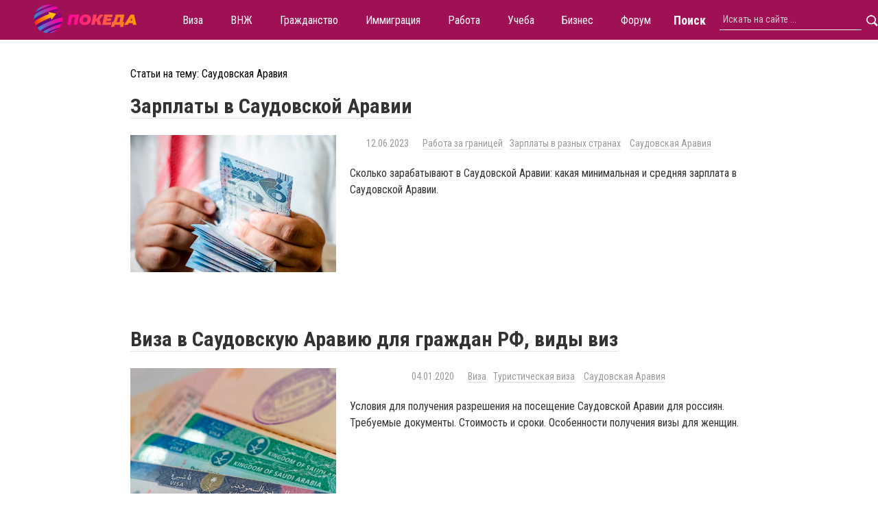

--- FILE ---
content_type: text/html; charset=UTF-8
request_url: https://pokeda.ru/saudovskaya-araviya
body_size: 10169
content:
<!DOCTYPE html><html lang="ru"><head><meta charset="utf-8" />

<meta name="viewport" content="width=device-width, initial-scale=1.0">
<link rel="stylesheet" href="https://pokeda.ru/wp-content/themes/pokeda/style.css?ver=167" type="text/css" media="screen" />
<link rel="apple-touch-icon" sizes="180x180" href="/apple-touch-icon.png">
<link rel="icon" type="image/png" sizes="32x32" href="/favicon-32x32.png?ver=1">
<link rel="icon" type="image/png" sizes="16x16" href="/favicon-16x16.png?ver=1">
<link rel="mask-icon" href="/safari-pinned-tab.svg" color="#5bbad5">
<meta name="msapplication-TileColor" content="#ffffff">
<meta name="theme-color" content="#FF01A3">
<script>		
width = window.innerWidth;
if ( width > 1199) {
	var link = document.createElement("link"),
	head = document.getElementsByTagName( "head" )[ 0 ];
	link.href = 'https://fonts.googleapis.com/css2?family=Roboto+Condensed:wght@300;400;700&display=swap';
	link.rel = 'stylesheet';
	head.appendChild( link );
}	
</script>

		<!-- All in One SEO 4.8.4.1 - aioseo.com -->
		<title>Статьи на тему Саудовская Аравия | Покеда</title>
	<meta name="description" content="Статьи о жизни в Саудовской Аравии. Какие основания послужат переезду, способы иммиграции, необходимые документы, процедура обретения гражданства, особенности проживания и адаптации." />
	<meta name="robots" content="noindex, max-image-preview:large" />
	<link rel="canonical" href="https://pokeda.ru/saudovskaya-araviya" />
	<meta name="generator" content="All in One SEO (AIOSEO) 4.8.4.1" />
		<!-- All in One SEO -->

<meta name="description" content="Статьи о жизни в Саудовской Аравии. Какие основания послужат переезду, способы иммиграции, необходимые документы, процедура обретения гражданства, особенности проживания и адаптации.">
<meta property="og:site_name" content="Покеда" />
<meta property="og:type" content="object" />
<meta property="og:url" content="https://pokeda.ru/saudovskaya-araviya" />
<meta property="og:image" content="https://pokeda.ru/wp-content/uploads/zarplaty-saudi-arabia-1500x1000.jpg" />	
	
<style>
    .wpf-post-edit-wrap {
        display: none !importantt;
    }
</style>
</head>
<body><style>

	.header {
		z-index: 9999999;
	}
	ul.nav {
    height: 55px;
    display: flex;
    list-style-type: none;
    align-items: center;
    justify-content: flex-end;
}
.logo_nav {
	z-index: 999999999;
}
.menu_btn {
	z-index: 999999999;
}
	.header {
    width: 100%;
	max-width: unset;
    margin: 0 auto;
   background: #9F1054;
}
#menu_toggle:checked ~ ul.nav {
    justify-content: flex-start;
    z-index: 9999999;
}
	.logo_nav {
    display: flex;
    align-items: center;
    justify-content: center;
    left: 9%;
    top: 0;
    clip-path: polygon(90% 0%, 100% 50%, 90% 100%, 0% 100%, 0 0, 0% 0%);
    height: 58px;
    width: 220px;
    background: unset;
}
	.hamburger-menu {
    position: relative;
    max-width: 1500px;
	display: flex;
	align-items: center;
	justify-content: space-between;
}

	.ul .nav li a {
    padding: 19px 20px !important;
}

.search-form__text {
	background-color: transparent;
    color: #fff;
    border: none;
    border-bottom: 1px solid #fff;
}

.search-form__text::placeholder {
	color: #ccc;
}

.menu_search {
	max-width: 300px;
}

@media (max-width: 1200px) {
	ul.nav {
		display:none;
	}
	.screen-reader-text {
		display: none;
	}
	.menu_search {
		visibility: hidden;
	}
	.search-form__text {
		margin-left: 15px;
	}
	.logo_nav {
		position: absolute;
	}
}

</style>
<div class="header">
<div class="hamburger-menu">
<div class="mobile-header">
</div>
	<input id="menu_toggle" type="checkbox" />
  	<label class="menu_btn" for="menu_toggle">
		<span></span>
		<span></span>
		<span></span>
  	</label>
		<div class="logo_nav"><a href="/"><img decoding="async" src="/wp-content/themes/pokeda/img/new_home/pokeda_logo.svg" srcset="/wp-content/themes/pokeda/img/new_home/pokeda_logo.svg" alt="Покеда"></a></div>
	<ul class="nav">		
				<li><a href="/viza">Виза</a></li>
		<li><a href="/vnzh">ВНЖ</a></li>
		<li><a href="/grazhdanstvo">Гражданство</a></li>
		<li><a href="/immigratsiya">Иммиграция</a></li>
		<li><a href="/rabota">Работа</a></li>
		<li><a href="/learning">Учеба</a></li>
		<li><a href="/biznes">Бизнес</a></li>
		<li><a href="/community/">Форум</a></li>
</ul>
<div class="menu_search"><form role="search" method="get" id="searchform" class="searchform" action="https://pokeda.ru/">
	<div>
		<label class="screen-reader-text" for="s">Поиск</label>
		<input class="search-form__text" type="text" value="" name="s" id="s" placeholder="Искать на сайте ..." required />
		<input type="submit" id="searchsubmit" value=" " />
	</div>
</form></div>
</div>
</div>

<div class="content">
	<div class="content_wrapper">
	<div class="content_post">
		<h1 class="cattitle mb-20">Статьи на тему: Саудовская Аравия</h1>
													<div class="post">
	<div class="post_headling">
		<a href="https://pokeda.ru/zarplaty-v-saudovskoj-aravii.html" style="border-bottom: 1px solid rgba(0, 0, 0, 0.1);">Зарплаты в Саудовской Аравии</a>
	</div>
	
	<div class="post_wrap">
					<a class="post_image_a" href="https://pokeda.ru/zarplaty-v-saudovskoj-aravii.html"><div class="post_image" style="background-image:url(https://pokeda.ru/wp-content/uploads/zarplaty-saudi-arabia-900x600.jpg)"></div></a>
				<div class="post_describe">
			<div class="post_desc">
				<div class="post_tags">
		<div class="post_date">12.06.2023</div>
		<div class="post_rubric">
			<a class="breadcrumbs" href="rabota" >Работа за границей</a><a class="breadcrumbs" href="https://pokeda.ru/zarplata" >Зарплаты в разных странах</a>					<a class="breadcrumbs" href="https://pokeda.ru/saudovskaya-araviya">Саудовская Аравия</a>		</div>
	</div>
				<div class="post_block_desc">Сколько зарабатывают в Саудовской Аравии: какая минимальная и средняя зарплата в Саудовской Аравии.</div>
							</div>
		</div>
	</div>
</div>
  								<div class="post">
	<div class="post_headling">
		<a href="https://pokeda.ru/viza-v-saudovskuyu-araviyu.html" style="border-bottom: 1px solid rgba(0, 0, 0, 0.1);">Виза в Саудовскую Аравию для граждан РФ, виды виз</a>
	</div>
	
	<div class="post_wrap">
					<a class="post_image_a" href="https://pokeda.ru/viza-v-saudovskuyu-araviyu.html"><div class="post_image" style="background-image:url(https://pokeda.ru/wp-content/uploads/viza-v-saudovskuyu-araviyu-900x600.jpg)"></div></a>
				<div class="post_describe">
			<div class="post_desc">
				<div class="post_tags">
		<div class="post_date">04.01.2020</div>
		<div class="post_rubric">
			<a class="breadcrumbs" href="viza" >Виза</a><a class="breadcrumbs" href="https://pokeda.ru/turisticheskaya-viza" >Туристическая виза</a>					<a class="breadcrumbs" href="https://pokeda.ru/saudovskaya-araviya">Саудовская Аравия</a>		</div>
	</div>
				<div class="post_block_desc">Условия для получения разрешения на посещение Саудовской Аравии для россиян. Требуемые документы. Стоимость и сроки. Особенности получения визы для женщин.</div>
							</div>
		</div>
	</div>
</div>
  								<div class="post">
	<div class="post_headling">
		<a href="https://pokeda.ru/rabota-ili-biznes-v-saudovskoy-aravii.html" style="border-bottom: 1px solid rgba(0, 0, 0, 0.1);">Работа или бизнес в Саудовской Аравии для граждан РФ</a>
	</div>
	
	<div class="post_wrap">
					<a class="post_image_a" href="https://pokeda.ru/rabota-ili-biznes-v-saudovskoy-aravii.html"><div class="post_image lozad" data-background-image="https://pokeda.ru/wp-content/uploads/rabota-v-saudovskoy-aravii-900x600.jpg"></div></a>
				<div class="post_describe">
			<div class="post_desc">
				<div class="post_tags">
		<div class="post_date"></div>
		<div class="post_rubric">
			<a class="breadcrumbs" href="viza" >Виза</a><a class="breadcrumbs" href="https://pokeda.ru/rabochaya-viza" >Рабочая виза</a>					<a class="breadcrumbs" href="https://pokeda.ru/saudovskaya-araviya">Саудовская Аравия</a>		</div>
	</div>
				<div class="post_block_desc">Какая работа в Саудовской Аравии возможна для граждан России? Особенности трудоустройства. Получение рабочей визы. Варианты собственного бизнеса.</div>
							</div>
		</div>
	</div>
</div>
  								<div class="post">
	<div class="post_headling">
		<a href="https://pokeda.ru/ucheba-v-saudovskoy-aravii.html" style="border-bottom: 1px solid rgba(0, 0, 0, 0.1);">Учеба в Саудовской Аравии для граждан РФ</a>
	</div>
	
	<div class="post_wrap">
					<a class="post_image_a" href="https://pokeda.ru/ucheba-v-saudovskoy-aravii.html"><div class="post_image lozad" data-background-image="https://pokeda.ru/wp-content/uploads/ucheba-v-saudovskoy-aravii-900x600.jpg"></div></a>
				<div class="post_describe">
			<div class="post_desc">
				<div class="post_tags">
		<div class="post_date"></div>
		<div class="post_rubric">
			<a class="breadcrumbs" href="https://pokeda.ru/learning" >Обучение</a>					<a class="breadcrumbs" href="https://pokeda.ru/saudovskaya-araviya">Саудовская Аравия</a>		</div>
	</div>
				<div class="post_block_desc">Получение высшего образования в Саудовской Аравии: что необходимо гражданину РФ. Особенности учебы. Необходимые документы для поступления. Оформление визы. Лучшие университеты Саудовской Аравии.</div>
							</div>
		</div>
	</div>
</div>
  								<div class="post">
	<div class="post_headling">
		<a href="https://pokeda.ru/poluchenie-grazhdanstva-saudovskoy-aravii-grazhdanami-rf.html" style="border-bottom: 1px solid rgba(0, 0, 0, 0.1);">Как получить гражданство Саудовской Аравии: процедура оформления</a>
	</div>
	
	<div class="post_wrap">
					<a class="post_image_a" href="https://pokeda.ru/poluchenie-grazhdanstva-saudovskoy-aravii-grazhdanami-rf.html"><div class="post_image lozad" data-background-image="https://pokeda.ru/wp-content/uploads/grazhdanstva-saudovskoy-aravii-900x600.jpg"></div></a>
				<div class="post_describe">
			<div class="post_desc">
				<div class="post_tags">
		<div class="post_date">01.01.2020</div>
		<div class="post_rubric">
			<a class="breadcrumbs" href="grazhdanstvo" >Гражданство</a><a class="breadcrumbs" href="https://pokeda.ru/poluchenie-grazhdanstva" >Получение гражданства</a>					<a class="breadcrumbs" href="https://pokeda.ru/saudovskaya-araviya">Саудовская Аравия</a>		</div>
	</div>
				<div class="post_block_desc">Как получить гражданство и паспорт Саудовской Аравии? Основания и способы для получения гражданства Саудовской Аравии. Требования к иностранцам. Оформление ВНЖ и ПМЖ. Список необходимых документов. Процедура получения гражданства.</div>
							</div>
		</div>
	</div>
</div>
  								<div class="post">
	<div class="post_headling">
		<a href="https://pokeda.ru/saudovskaya-araviya.html" style="border-bottom: 1px solid rgba(0, 0, 0, 0.1);">Саудовская Аравия, ПМЖ, ВНЖ, работа и учеба</a>
	</div>
	
	<div class="post_wrap">
					<a class="post_image_a" href="https://pokeda.ru/saudovskaya-araviya.html"><div class="post_image lozad" data-background-image="https://pokeda.ru/wp-content/uploads/rabota-v-saudovskoy-aravii-900x600.jpg"></div></a>
				<div class="post_describe">
			<div class="post_desc">
				<div class="post_tags">
		<div class="post_date">28.12.2018</div>
		<div class="post_rubric">
			<a class="breadcrumbs" href="https://pokeda.ru/strany" >Страны</a>					<a class="breadcrumbs" href="https://pokeda.ru/saudovskaya-araviya">Саудовская Аравия</a>		</div>
	</div>
				<div class="post_block_desc"></div>
							</div>
		</div>
	</div>
</div>
  															</div>
	</div>
</div>
<style>
	.promo__telegram {
		display: flex;
		align-items: center;
		justify-content: center;
		width: 40px;
		height: 40px;
		background-color: #fff;
		border-radius: 25px;
		width="" height=""
		cursor: pointer;
		filter: drop-shadow(0px 0px 0px rgba(0, 0, 0, 0.25));
		transition: .3s all;
	}

	.promo__forum {
		background-color: #fff;
		padding: 5px 10px;
		border-radius: 20px;
		display: flex;
		align-items: center;
		cursor: pointer;
		filter: drop-shadow(0px 0px 0px rgba(0, 0, 0, 0.25));
		transition: .3s all;
	}

	.promo__yan {
		background-color: #fff;
		padding: 5px 15px;
		border-radius: 20px;
		display: flex;
		align-items: center;
		cursor: pointer;
		filter: drop-shadow(0px 0px 0px rgba(0, 0, 0, 0.25));
		transition: .3s all;
	}

	.promo__yan:hover,
	.promo__forum:hover,
	.promo__telegram:hover {
		filter: drop-shadow(0px 4px 4px rgba(0, 0, 0, 0.25));
		transition: .3s all;
	}

	.footer {
		max-width: unset;
		position: relative;
		background: unset;
		padding: 100px 125px 45px;
		z-index: 2;
	}

	.footer__photo {
		width: 100%;
		height: 100%;
		background-size: cover;
		background-repeat: no-repeat;
		background-image: url([data-uri]);
		position: absolute;
		top: 0px;
		left: 0px;
		z-index: -1;
		background-attachment: fixed;
		background-position: 75%;
	}

	.footer__bg {
		background: linear-gradient(360deg, rgba(210, 0, 99, 0.42) 0%, rgba(255, 188, 219, 0.42) 52.67%, rgba(255, 188, 219, 0.42) 100%);
		height: 100%;
		width: 100%;
	}

	.footer_nav_bg {
		display: flex;
		flex-direction: column;
		gap: 40px;
	}

	.footer__text {
		font-weight: bold;
		font-size: 48px;
		line-height: 52px;
		color: #FFFFFF;
		max-width: 650px;
	}

	.footer_nav_bg ul {
		margin: 10px 0 0 0px;
		border-left: unset;
	}

	.footer_nav_cat ol li {
		padding: 10px 10px 10px 0px;
	}

	.footer_nav_cat ol li a {
		color: #fff;
		border-bottom: 0px solid;
		font-weight: 300;
		padding: 5px 0px;
		font-size: 16px;
	}

	.footer_nav_cat>ol>div>li>a {
		font-weight: 300 !important;
	}

	.footer_nav_cat ol {
		margin-top: 20px;
		display: flex;
		flex-wrap: wrap;
		gap: 0 110px;
		justify-content: start;
	}

	.footer_nav {
		margin-top: 60px;
	}

	.footer_nav ul li,
	.footer_nav ul li a {
		color: #fff;
		font-weight: 300;
		border-bottom: 0px solid;
		padding: 5px 0px;
		font-size: 14px;
	}

	.telegram_icon {
		width: 24px;
		height: 24px;
		background-size: 24px;
		background-repeat: no-repeat;
		background-image: url([data-uri]);
		position: absolute;
		left: -35px;
		top: 8px;
	}

	.par_telega {
		position: relative;
	}

	.footer__social {
		display: flex;
		max-width: 360px;
		justify-content: space-between;
	}

	@media (max-width: 768px) {
		.footer {
			max-width: unset;
			position: relative;
			background: unset;
			padding: 50px 50px 45px;
		}
	}

	@media (max-width: 576px) {
		.footer__social {
			flex-wrap: wrap;
			justify-content: flex-start;
			gap: 15px;
		}

		.footer__text {
			font-weight: bold;
			font-size: 30px;
			line-height: 40px;
			color: #FFFFFF;
			max-width: 650px;
		}

		.footer {
			padding: 30px 30px 30px;
		}
	}
</style>
<div class="footer">
	<div class="ilion_container">
		<div class="footer_nav_bg">
			<div class="lozad footer__photo" data-background-image="https://pokeda.ru/wp-content/themes/pokeda/img/new_home/footer_bg.jpg">
				<div class="footer__bg"></div>
			</div>
			<div class="footer__text">Станьте частью сообщества иммигрантов на нашем форуме. </div>
			<div class="footer__social">
				<div id="telega" class="promo__telegram" width="40" height="40" onclick="ym(66965350,'reachGoal','telega'); window.open('https://t.me/joinchat/GRdftO7qitBmYTAy');return true;"><img src="https://pokeda.ru/wp-content/themes/pokeda/img/new_home/telegram.svg" alt="Телеграм"></div>
				<div class="promo__forum" width="124" height="40" onclick="window.open('https://pokeda.ru/community/');return true;" style="display: inline-flex;"><img src="https://pokeda.ru/wp-content/themes/pokeda/img/new_home/pokeda_forum.svg" alt="Форум Покеди"></div>
				<div class="promo__yan" width="161" height="40" onclick="window.open('https://zen.yandex.ru/id/6128b9e6b4365f7f495056e7');return true;" style="display: inline-flex;"><img src="https://pokeda.ru/wp-content/themes/pokeda/img/new_home/yandex.svg" alt="Яндекс Дзен"></div>
			</div>
			<div class="footer_nav_cat">
								<ol>
					<div class="">
						<li><a href="/istorii">Истории иммиграции</a></li>
						<li><a href="/vazhnye-novosti">Важные новости</a></li>
						<li><a href="/viza">Виза</a>
							<ul>
								<li><a href="/rabochaya-viza">Рабочая виза</a></li>
								<li><a href="/turisticheskaya-viza">Туристическая виза</a></li>
								<li><a href="/shengen">Шенген</a></li>
							</ul>
						</li>
					</div>
					<div class="">
						<li><a href="/grazhdanstvo">Гражданство</a></li>
						<li><a href="/repatriatsiya">Репатриация</a></li>
						<li><a href="/passport">Загранпаспорт</a></li>
					</div>
					<div class="">
						<li><a href="/immigratsiya">Иммиграция</a></li>
						<li><a href="/vid-na-zhitelstvo">Вид на жительство</a></li>
						<li><a href="/grinkarta">Гринкарта</a></li>
						<li><a href="/citizen">ПМЖ</a></li>


						<li><a href="/learning">Обучение</a></li>
						<li><a href="/pereezd">Переезд</a></li>
					</div>
					<div class="">
						<li><a href="/o-proekte">О проекте</a></li>
						<li><a href="/avtoram-i-ekspertam">Авторам и экспертам</a></li>
						<li><a href="/redakczionnaya-politika">Редакционная политика</a></li>
						<li><a href="/kontakty">Контакты</a></li>
						<li><a href="/uslugi-i-czeny">Услуги и цены</a></li>
					</div>

				</ol>
			</div>

		</div>
			</div>
	<div class="footer_nav">
		<ul>
			<li>Покеда, 2018-2026 © Все права защищены.</li>
			<li><a href="/privacy-policy">Политика конфиденциальности</a></li>
			<li><a href="/contacts">Контакты</a></li>

							<li>Адрес редакции: ул. Школьная 2, Лесной Городок, Московская обл., Россия, 143080</li>
			
		</ul>
	</div>
</div><!-- .footer -->

<style>
	@keyframes icon_telega {
		0% {
			transform: rotateY(0deg);
		}

		30% {
			transform: rotateY(360deg);
		}

		60% {
			transform: rotateY(0deg);
		}

		100% {
			transform: rotateY(360deg);
		}
	}

	.telega {
		position: fixed;
		width: 300px;
		height: 100px;
		right: -300px;
		bottom: 50px;
		background: linear-gradient(91.83deg, #8535E7 -6.67%, #FF2189 87.84%);
		box-shadow: 0px 4px 4px rgba(154, 71, 168, 0.25);
		border-radius: 10px;
		outline: none;
		cursor: pointer;
		display: flex;
		align-items: center;
		justify-content: flex-start;
		border: none;
		padding: 7px 15px;
		transition: 1s all;
		transform: rotateY(0deg);
		z-index: 99999;
	}

	.telega_icon {
		animation-name:
			/* icon_telega */
		;
		animation-duration: 1.5s;
		animation-timing-function: ease-out;
		animation-delay: 15s;
		animation-direction: normal;
		animation-iteration-count: infinite;
		animation-fill-mode: none;
		animation-play-state: running;
	}

	.telega:hover .telega_icon {
		transition: 1s all;
		transform: rotateY(360deg);
		box-shadow: 0px 1px 5px 2px rgba(154, 71, 168, 0.25);
	}

	.telega_title {
		color: #fff;
		font-weight: 700;
		margin-left: 15px;
	}

	@media (max-width: 500px) {
		.telega {
			width: 100%;
			right: 0px !important;
			bottom: 0;
			justify-content: center;
		}
	}
</style>
<!-- <style>
	@media (max-width: 1199px) {
		.overlay {
			top: 0px;
			right: 0px;
			bottom: 0px;
			left: 0px;
			z-index: 999000;
			visibility: hidden;
			background-color: rgba(0, 0, 0, 0.7);
			opacity: 0;
			position: fixed;
			cursor: default;
			transition: opacity 0.5s ease 0s;
		}

		.overlay:target {
			visibility: visible;
			opacity: 1;
		}

		.popup {
			top: 0px;
			bottom: 0px;
			right: 0px;
			left: 0px;
			z-index: 999999;
			display: block;
			visibility: hidden;
			margin: auto auto;
			width: 90%;
			height: 450px;
			position: fixed;
			border: 1px solid rgb(56, 56, 56);
			border-radius: 4px;
			opacity: 0;
			transition: all 0.5s ease 0s;
			background-color: #000000;
			background-image: none !important;
		}

		.overlay:target .popup {
			top: 0px;
			bottom: 0px;
			visibility: visible;
			opacity: 1;
			z-index: 999999;
			border-top: 4px solid #1D5CD4;
			background-color: #fff;
			background-image: none !important;
		}

		.close {
			position: absolute;
			top: -15px;
			right: -15px;
			padding: 0px;
			width: 30px;
			height: 30px;
			border: 2px solid #1D5CD4;
			border-radius: 15px;
			background-color: rgba(255, 255, 255, 0.9);
			box-shadow: rgb(0, 0, 0) 0px 0px 10px;
			text-align: center;
			text-decoration: none;
			font-weight: bold;
			line-height: 30px;
			transition: all 0.8s ease 0s;
		}

		.close::before {
			color: #1D5CD4;
			content: "X";
			text-shadow: rgba(0, 0, 0, 0.9) 0px -1px;
			font-size: 100%;
		}

		.close:hover {
			background-color: rgba(255, 255, 255, 1);
			transform: rotate(360deg);
		}

		.popup-form {
			display: block;
			float: left;
			width: 100%;
			margin: 0;
			background-color: #fff;
		}

		.popup-title {
			display: block;
			float: left;
			width: 96%;
			text-align: center;
			padding: 20px 2%;
			color: #35426F;
			font-size: 120%;
			font-weight: 400;
		}

		.popup-main {
			display: block;
			float: left;
			width: 100%;
			margin: 0;
		}

		.popup-form input[type="text"],
		.popup-form input[type="tel"],
		.popup-form input[type="email"] {
			display: block;
			float: left;
			width: 76%;
			margin: 6px 6%;
			padding: 5px 2% 5px 10%;
			border: 1px solid #EFF2FD;
			background-color: #FAFBFF;
			color: #5A6485;
			font-weight: 500;
			font-size: 90%;
			line-height: 38px;
			border-radius: 4px;
			background-repeat: no-repeat;
			background-position: 5px 50%;
			background-image: url("[data-uri]");
		}

		.popup-form input[type="text"]:focus,
		.popup-form input[type="tel"]:focus,
		.popup-form input[type="email"]:focus {
			border: 1px solid #1D5CD4;
			color: #35426F;
			font-weight: 700;
			outline: none;
		}

		.popup-form input[type="submit"] {
			display: block;
			float: left;
			width: 60%;
			line-height: 48px;
			background-color: #0ABE32;
			color: #fff;
			font-weight: 600;
			text-align: center;
			margin: 25px 20% 20px 20%;
			cursor: pointer;
		}

		.popup-form input[type="submit"]:hover {
			background-color: #04437D;
		}
	}

	@media (min-width: 1200px) {
		.overlay {
			top: 0px;
			right: 0px;
			bottom: 0px;
			left: 0px;
			z-index: 999000;
			visibility: hidden;
			background-color: rgba(0, 0, 0, 0.7);
			opacity: 0;
			position: fixed;
			cursor: default;
			transition: opacity 0.5s ease 0s;
		}

		.overlay:target {
			visibility: visible;
			opacity: 1;
		}

		.popup {
			top: 0px;
			bottom: 0px;
			right: 0px;
			left: 0px;
			z-index: 999999;
			display: block;
			visibility: hidden;
			margin: auto auto;
			height: 494px;
			width: 850px;
			background-color: rgb(255, 255, 255);
			position: fixed;
			border: 1px solid rgb(56, 56, 56);
			border-radius: 4px;
			opacity: 0;
			transition: all 0.5s ease 0s;
		}

		.overlay:target .popup {
			top: 0px;
			bottom: 0px;
			visibility: visible;
			opacity: 1;
			z-index: 999999;
			background-repeat: no-repeat;
			background-position: 0 50%;
			background-image: url("https://international.business/wp-content/themes/international/img/rek/obrat-popup.jpg");
			border-top: 4px solid #1D5CD4;
		}

		.close {
			position: absolute;
			top: -15px;
			right: -15px;
			padding: 0px;
			width: 30px;
			height: 30px;
			border: 2px solid #1D5CD4;
			border-radius: 15px;
			background-color: rgba(255, 255, 255, 0.9);
			box-shadow: rgb(0, 0, 0) 0px 0px 10px;
			text-align: center;
			text-decoration: none;
			font-weight: bold;
			line-height: 30px;
			transition: all 0.8s ease 0s;
		}

		.close::before {
			color: #1D5CD4;
			content: "X";
			text-shadow: rgba(0, 0, 0, 0.9) 0px -1px;
			font-size: 100%;
		}

		.close:hover {
			background-color: rgba(255, 255, 255, 1);
			transform: rotate(360deg);
			cursor: pointer;
		}

		.popup-form {
			display: block;
			float: right;
			width: 340px;
			margin: 20px 20px 0 0;
		}

		.popup-title {
			display: block;
			float: left;
			width: 340px;
			text-align: center;
			margin: 0 0 28px 0;
			color: #35426F;
			font-size: 125%;
			font-weight: 400;
		}

		.popup-main {
			display: block;
			float: left;
			width: 340px;
			margin: 0;
		}

		.popup-form input[type="text"],
		.popup-form input[type="tel"],
		.popup-form input[type="email"] {
			display: block;
			float: left;
			width: 255px;
			margin: 6px 20px;
			padding: 5px 5px 5px 40px;
			border: 1px solid #EFF2FD;
			background-color: #FAFBFF;
			color: #5A6485;
			font-weight: 500;
			font-size: 90%;
			line-height: 38px;
			border-radius: 4px;
			background-repeat: no-repeat;
			background-position: 5px 50%;
			background-image: url("[data-uri]");
			background-size: 20px 20px;
		}

		.popup-form input[type="text"]:focus,
		.popup-form input[type="tel"]:focus,
		.popup-form input[type="email"]:focus {
			border: 1px solid #1D5CD4;
			color: #35426F;
			font-weight: 700;
			outline: none;
		}

		.popup-form input[type="submit"] {
			display: block;
			float: left;
			width: 200px;
			line-height: 48px;
			background-color: #0ABE32;
			color: #fff;
			font-weight: 600;
			text-align: center;
			margin: 35px 0 0 70px;
			cursor: pointer;
		}

		.popup-form input[type="submit"]:hover {
			background-color: #04437D;
		}
	}
</style>
<style>
	.overlay_new {
		top: 0px;
		right: 0px;
		bottom: 0px;
		left: 0px;
		z-index: 999000;
		visibility: hidden;
		background-color: rgba(0, 0, 0, 0.7);
		opacity: 0;
		position: fixed;
		cursor: default;
		/* 		transition: opacity 0.5s ease 0s; */
	}

	.overlay_new:target {
		visibility: visible;
		opacity: 1;
	}

	.overlay_new:target .popup_new {
		top: 0px;
		bottom: 0px;
		visibility: visible;
		opacity: 1;
		z-index: 999999;
		border-top: 4px solid #1D5CD4;
		overflow: hidden;
	}

	.popup_new {
		top: 0px;
		bottom: 0px;
		right: 0px;
		left: 0px;
		z-index: 999999;
		display: flex;
		visibility: hidden;
		margin: auto auto;
		height: 494px;
		width: 850px;
		background-color: rgb(255, 255, 255);
		position: fixed;
		border: 1px solid rgb(56, 56, 56);
		border-radius: 4px;
		opacity: 0;
		/* 		transition: all 0.5s ease 0s; */
	}

	.overlay_new:target .popup_texts {
		background-image: url('https://international.business/wp-content/themes/international/img/picPopup1.jpg');
		max-width: 455px;
		width: 100%;
		height: 618px;
		background-size: cover;
		background-position: 0px 0px;
		display: flex;
		position: relative;
		align-items: center;
		flex-direction: column;
	}

	.popup_star {
		background-image: url("https://international.business/wp-content/themes/international/img/popupvec.png");
		width: 238px;
		height: 95px;
		background-size: 100%;
		background-position: 50% 2%;
		margin-top: 50px;
		margin-bottom: 10px;
	}

	.popup_txt {
		max-width: 300px;
		width: 100%;
		/* 		height: 100px; */
		display: flex;
		flex-direction: column;
	}

	.popup_txt p:first-child {
		font-weight: 700;
		font-size: 28px;
		line-height: 140%;
		text-align: center;
		text-transform: uppercase;
		color: #FEF200;
		margin-bottom: 2px;
	}

	.popup_txt p:last-child {
		font-weight: 700;
		font-size: 20px;
		line-height: 140%;
		text-align: center;
		color: #FEF200;
	}

	.popup_desc {
		max-width: 300px;
		width: 100%;
		font-weight: 400;
		/* 		height: 95px; */
		font-size: 16px;
		line-height: 140%;
		text-align: center;
		color: #FFFFFF;
		display: block;
	}

	.popup_arrow {
		width: 231px;
		height: 100px;
		background-image: url("https://international.business/wp-content/themes/international/img/popupvec.png");
		background-size: 100%;
		background-position: 50% 100%;
		position: absolute;
		right: -80px;
		bottom: 166px;
	}

	/* 	.popup-desc {
		display: block;
		float: left;
		width: 305px;
		text-align: center;
		margin: 0 0 28px 0;
		color: #35426F;
		font-size: 100%;
		font-weight: 400;
	} */
	.overlay_new .popup-title {
		margin-bottom: 10px;
		font-weight: 700;
	}

	.overlay_new .popup-form {
		margin: 60px 0px 0px 35px;
	}

	.overlay_new .close {
		position: absolute;
		top: 3px;
		right: 5px;
		padding: 0;
	}

	@media (max-width: 1200px) {
		.overlay_new .popup-form {
			margin: 60px 0px 0px 0px;
		}

		.overlay_new:target .popup_new {
			overflow: visible;
			display: flex;
			flex-direction: column;
			width: calc(100% - 30px);
		}

		.popup_arrow,
		.popup_star {
			display: none;
		}

		.popup-desc {
			width: calc(100% - 20px);
		}

		.overlay_new .popup-form {
			margin: 0px 0px 0px 0px;
		}

		.overlay_new:target .popup_texts {
			padding: 15px 0px;
			max-width: 100%;
		}

		.overlay_new .popup-title {
			padding: 20px 2% 0px;
		}

		.popup_new {
			height: 580px;
		}
	}
</style>
<div class="overlay_new" id="pop-up_timing_effect">
	<div class="popup_new">
		<div class="popup_texts">
			<div class="popup_star lozad" data-background-image="https://international.business/wp-content/themes/international/img/popup_star.svg"></div>
			<div class="popup_txt">
				<p>Гражданство ЕС</p>
				<p>по упрощенной процедуре<br /> с компанией International Business</p>
			</div>
			<div class="popup_desc">Станьте владельцем второго паспорта одной из стран Евросоюза по специальной программе<br /> <b style="color:red;">(доступно гражданам РФ)</b></div>
			<div class="popup_arrow lozad" data-background-image="https://international.business/wp-content/themes/international/img/popup_arrow.svg"></div>
		</div>
		<form method="POST" action="/justdoit.php" class="popup-form">
			<div class="popup-title">Заполните заявку</div>
			<div class="popup-desc">И получите бесплатную консультацию с миграционным юристом</div>
			<div class="popup-main">
				<label>
					<input type="text" name="name" class="input lozad" data-background-image="https://international.business/wp-content/themes/international/img/home/name.svg" placeholder="Ваше Имя">
					<span class="error-validation"></span>
				</label>
				<label>
					<input type="tel" name="phone" class="input lozad" data-background-image="https://international.business/wp-content/themes/international/img/home/phone.svg" placeholder="+ __ (___)__-__-___">
					<span class="error-validation"></span>
				</label>
				<label>
					<input type="email" data-background-image="https://international.business/wp-content/themes/international/img/home/mail.svg" name="email" class="input lozad" placeholder="Ваш E-Mail">
					<span class="error-validation"></span>
				</label>
				<input type="hidden" name="description" value="https://pokeda.ru/zarplaty-v-saudovskoj-aravii.html">

			</div>
			<input type="submit" class="sender-form" value="Отправить" id="pop_up_timing_effect popupib" onclick="ym(66965350,'reachGoal','popupib');return true;">
			<button class="close" onclick="document.location='#close';return false;" title="Закрыть"></button>
		</form>
	</div>
</div>
<script>
	let obratPopUpOverlay = document.querySelector('#pop-up_timing_effect');
	let obratPopUp = document.querySelector('#pop-up_timing_effect .popup');
	let checkOpenModal = sessionStorage.getItem('openModal');

	// show modal in first 30 sec.
	setTimeout(function show30secModal() {
		if (!checkOpenModal) {
			document.location = '#pop-up_timing_effect';
			sessionStorage.setItem('openModal', 300);
		}
	}, 15000); // 15000
	// /show modal in first 15 sec.

	// mouseleave
	document.addEventListener("mouseleave", function(e) {
		if (e.clientY < 0) {
			let kb = JSON.parse(sessionStorage.getItem('openModal'));
			if (!(kb > 0 && kb <= 300) || kb === null) {
				document.location = '#pop-up_timing_effect';
				sessionStorage.setItem('openModal', 300);
			}
		}
	}, false);
	// /mouseleave

	setInterval(function checkOpenModalValue() {
		let ka = sessionStorage.getItem('openModal');
		if (ka > 0) {
			ka -= 1;
		}
		sessionStorage.setItem('openModal', ka);
	}, 1000);
</script>
<script>
	function script10() {
		var script = document.createElement("SCRIPT"),
			head = document.getElementsByTagName("head")[0];
		script.type = "text/javascript";
		script.src = '/wp-content/themes/pokeda/scripts/concat.libs.js';
		script.async = false;
		head.appendChild(script);
		var script = document.createElement("SCRIPT"),
			head = document.getElementsByTagName("head")[0];
		script.type = "text/javascript";
		script.src = '/wp-content/themes/pokeda/scripts/iptelmask.js';
		script.async = false;
		head.appendChild(script);
		setTimeout(script11, 500);
	};
</script>
<script>
	function script11() {
		var script = document.createElement("SCRIPT"),
			head = document.getElementsByTagName("head")[0];
		script.type = "text/javascript";
		script.src = '/wp-content/themes/pokeda/scripts/site.js?vers=4';
		script.async = false;
		head.appendChild(script);
	};
</script>
<script>
	setTimeout(script10, 4000);
</script> -->
<script src="https://pokeda.ru/wp-content/themes/pokeda/lozad/lozad.min.js"></script>
<script>
	const observer = lozad();
	observer.observe();
</script>
<script>
	let allreadyCalled = false;

	function script01() {
		if (!allreadyCalled) {
			allreadyCalled = true;
			var script = document.createElement("SCRIPT"),
				head = document.getElementsByTagName("head")[0];
			script.type = "text/javascript";
			script.src = 'https://ajax.googleapis.com/ajax/libs/jquery/3.5.1/jquery.min.js';
			script.async = false;
			head.appendChild(script);
			width = window.innerWidth;
			if (width < 1200) {
				var link = document.createElement("link"),
					head = document.getElementsByTagName("head")[0];
				link.href = 'https://fonts.googleapis.com/css2?family=Roboto+Condensed:wght@400;700&display=swap';
				link.rel = 'stylesheet';
				head.appendChild(link);
			}
			setTimeout(script02, 1000);
		}
	};
</script>
<script>
	function script02() {
		(function(w, d, s, l, i) {
			w[l] = w[l] || [];
			w[l].push({
				'gtm.start': new Date().getTime(),
				event: 'gtm.js'
			});
			var f = d.getElementsByTagName(s)[0],
				j = d.createElement(s),
				dl = l != 'dataLayer' ? '&l=' + l : '';
			j.async = true;
			j.src =
				'https://www.googletagmanager.com/gtm.js?id=' + i + dl;
			f.parentNode.insertBefore(j, f);
		})(window, document, 'script', 'dataLayer', 'GTM-KB6RT2W');
		var script = document.createElement("SCRIPT"),
			head = document.getElementsByTagName("head")[0];
		script.type = "text/javascript";
		script.src = '/wp-content/themes/pokeda/ratings/rating.js';
		script.async = false;
		head.appendChild(script);
		var script = document.createElement("SCRIPT"),
			head = document.getElementsByTagName("head")[0];
		script.type = "text/javascript";
		script.src = '/wp-content/themes/pokeda/scripts/script.js';
		script.async = false;
		head.appendChild(script);
	};
</script>
<script>
	window.addEventListener('scroll', function() {
		script01();
	})
	setTimeout(script01, 2500);
</script>
<script src="/wp-content/themes/pokeda/scripts/utmref.js?ver=3"></script>
<style>
    .wpf-post-edit-wrap {
        display: none !importantt;
    }
</style>
</body>

</html>
<!-- Dynamic page generated in 0.279 seconds. -->
<!-- Cached page generated by WP-Super-Cache on 2026-01-19 21:07:30 -->

<!-- super cache -->

--- FILE ---
content_type: text/css
request_url: https://pokeda.ru/wp-content/themes/pokeda/style.css?ver=167
body_size: 8319
content:
* {
	margin: 0;
	padding: 0;
	box-sizing: border-box;
	font-family: 'Roboto Condensed', sans-serif;
	font-weight:400;
	font-size:1em;
}

.disabled .current > span {
	 filter: brightness(0) invert(0.9) !important;
}

.vote-block .current span {
	 mix-blend-mode: color;
}

a, a:hover {
	text-decoration: none;
}

b, strong {
	font-weight: 700;
}

::before, ::after {
	box-sizing: border-box;
}

h2 {
	font-size: 24px;
}

h3 {
	font-size: 20px;
}

.content_single-entry h3 {
	font-weight: 700;
}

ul, li {
	list-style-type: none;
}

table, .table2, .table3 {
	display: block;
    width: 100%;
    text-align: center;
    border-collapse: collapse;
    margin: 0 0 30px 0;
	text-align: center;
	overflow-x: auto;
}

td {
	border: 1px inset;
    padding: 10px 5px;
}

th {
	border: 1px inset;
    padding: 10px 5px;
	text-align: left;
    font-weight: 600;
}

thead th {
	background: #8080800d;
}

.header {
	max-width: 1200px;
	margin: 0 auto;
	background: #fff;
}
.header_content {
	padding: 20px 40px;
	display: flex;
	align-items: flex-start;
}
.header_desc {
	margin-left: 20px;
}
.header_desc p {
	color: rgb(102, 102, 102);
	line-height: 150%;
}
.header_name {
	color: #f7277a;
	font-size: 28px;
	line-height: 110%;
	font-weight: 700;
}
	
.hamburger-menu {
	position: relative;
}

.bottom_fixed.default {display:none;}
	
.logo_nav img {
	height: 48px;
    width: 165px;
}

.mb-20 {
	margin-bottom: 20px;
}

/* style sidebar*/

.sidebar_title {
	margin: 0 0 15px;
	padding: 15px 0 14px;
	font-weight: 700;
	font-size: 110%;
	border-bottom: 1px solid #dadada;
}
li.widget_recent_entries ul li,
li.widget_recent_comments ul li{
	padding: 6px 0 6px 25px;
}

/* style sidebar -- end */

.content {
	max-width: 1200px;
		margin: 20px auto 0;
	background-color: #fff;
	display: flex;
	justify-content: space-between;
}
.content_post  {
	max-width: 900px;
	padding: 20px 0 0 0px;
	width: 100%;
}

.content_post .searchform {
	margin: 40px;
}


/* .content_post iframe {
	width: 100%;
	height: 455px;
	display: block;
} */

.content_wrapper {
	display: flex;
	flex-direction: column;
	justify-content: center;
	align-items: center;
	width: 100%;
}
.post {
	margin-bottom: 60px;
}

.post_headling {
	font-size: 30px;
	font-weight: 700;
	margin-bottom: 5px;
	color: #333;
	text-decoration: none;
	transition: all 0.3s ease;
}

.post .post_headling {
	margin-bottom: 60px;
	margin-bottom: 25px;
}

.post_headling a {
	color: #333;
	font-weight: 700;
}

.post_headling a:hover {
	color: #e66212;
}
.post_tags {
	display: flex;
	margin-bottom: 20px;
	justify-content: center;
	flex-wrap: wrap;
/* 	gap: 20px; */
}

.post_tags div {
	color: #999;
	font-size: 14px;
	margin-right: 20px;
}
.post_tags div a {
	margin-right: 10px;
	color: #999;
	font-size: 14px;
	border-bottom: 1px solid #99999954;
}

.category .post_tags {
	justify-content: flex-start;
}

.post_desc {
	color:#333;
	line-height: 150%;
	margin-bottom: 15px;
}
.post_image {
	height: 200px;
	background-size: cover;
	width: 300px;
/* 	display: inline-table; */
	margin: 0 20px 20px 0;
}
.post_wrap {
	display: flex;
	justify-content: space-between;
/* 	gap: 30px; */
}
.post_wrap a .post_image {
	/* display: flex; */
	justify-content: space-between;
	background-image:url("[data-uri]"); 
	background-repeat: no-repeat; 
	background-position: 50% 50%;
}

.content_sidebar {
	max-width: 300px;
	padding: 40px 40px 0 0;
}
.tagcloud {
	display: flex;
	flex-wrap: wrap;
	gap: 10px 40px;
}

.tagcloud a {
	font-size: 16px !important;
	width: 100px;
	color: #428bca;
}
.tagcloud a:hover {
	color: #e66212;
}
.widget_tag_cloud {
	margin-top: 20px;
}

/* question block */

.rayt {
    display: flex;
    flex-direction: column;
    align-items: center;
    text-align: center;
    flex-wrap: wrap;
	justify-content: space-evenly;
	background-image:url("[data-uri]");
	background-repeat: no-repeat;
	background-position: 50% 50%; 
    background-size:810px 280px;
	width:810px;
	height:280px;
    margin: 0px 0 30px 0;
    padding: 25px 20px 45px;
}

.rayt > p {
	margin-bottom: 0px !important;
}


.rayt_title {
    display: flex;
    flex-direction: column;
    max-width: 800px;
    line-height: 42px;
    color: #fff;
    font-size: 32px;
    font-weight: 700;
    margin: 20px 0 20px 0;
}

.rayt_title span {
	display: block;
    float: left;
    max-width: 800px;
    line-height: 42px;
    color: #fff;
    font-size: 32px;
    font-weight: 400;
    margin: 0;
}

.rayt_title span:first-child{
    margin: 0 0 20px;
	margin: 0 0 20px;
    font-style: italic;
    font-weight: 400;
}
   
.rayt button {
    float: right;
    line-height: 30px;
    padding: 10px 20px;
    border-radius: 5px;
    background-color: #F11926;
    color: #ffffff;
    cursor: pointer;
    font-weight: 700;
    outline: none;
    transition: .3s all;}
.rayt button:hover {
	background-color: #F11926;
    transition: .3s all;
	}
/* end question block */

/* single page */
.singletitle h1 {
	font-size: 38px;
	text-align: center;
	margin: 40px 30px 20px;
	font-weight: 700;
	font-family: 'Roboto Condensed', sans-serif;
}

.content_single-post {
	padding-left: 40px;
}

.content_single-entry p {
	margin-bottom: 20px;
	line-height: 150%;
	color: #111111;
	font-size: 19px;
}

.content_single-thumbnail img {
	display: block;
    width: 810px;
    height: 540px;
	max-width: 100%;
	margin: 20px auto 20px auto;
}

.hidden_date {
	visibility: hidden;
    position: absolute;
}

.wp-caption {
	max-width: 100%;
}

.size-full {
	max-width: 100%;
    display: block;
    height: auto;
}
	
.content_single-entry iframe, .youtube {
	display: block;
    float: left;
    width: 100%;
    height: 540px;
    margin: 30px 0;
}
	

.content_single-desc {
	color: #6e6e6e;
    font-size: 16px;
    padding: 0px 40px;
    text-align: center;
    font-weight: 500;
    line-height: 140%;
    font-family: 'Roboto Condensed', sans-serif;
	max-width: 600px;
    margin: 0 auto;
}

.fullin {
	display: block;
    float: left;
    width: 810px;
    height: 540px;
    margin: 10px 0 30px 0;
	max-width: 100%;
}

.content_single-entry blockquote {
	position: relative;
	margin: 35px 0px;
	padding: 10px 20px;
	border-left: 2px solid rgb(90, 128, 177);
	background: rgb(245, 244, 241);
}
.content_single-entry blockquote p {
	margin: 12px 0px;
}

.content_single-entry ul li::before {
	content: "";
	position: absolute;
	top: 8px;
	left: 7px;
	width: 8px;
	height: 8px;
	background: #9F1054;
}

.content_single-entry ul, .content_single-entry ol {
	margin: -15px 0px 24px 16px;
	padding: 0px;
	list-style: none;
	overflow: hidden;
	font-size: 19px;
	line-height: 150%;
}

.content_single-entry ul li {
    position: relative;
    padding-left: 40px;
    margin: 11px 0px;
	line-height: 150%;
}

.content_single-entry h3, .content_single-entry h2, .content_single-entry h4 {
    overflow-wrap: break-word;
    margin: 40px 0px 15px;
	font-weight: 400;
}

.content_single-entry h3,  .content_single-entry h2 {
	font-weight: 700;
	display: inline-block;
}

.content_single-entry ol {
    counter-reset: point 0;
}

.content_single-entry ol li, .content_single-entry ul li {
    position: relative;
    padding-left: 40px;
    margin: 11px 0px;
	font-size: 19px;
}

.content_single-entry ol li::before {
    position: absolute;
    left: 0px;
    top: -1px;
    width: 25px;
    height: 25px;
    padding-top: 0px;
    content: counter(point);
    counter-increment: point 1;
    text-align: center;
    font-size: 12px;
    border-width: 2px;
    border-style: solid;
    border-color: rgb(90, 128, 177);
    border-image: initial;
    border-radius: 50%;
	line-height: 175%;
}

.content_single-social button {
	display:block;
	float:left;
	width:40px;
	height:40px;
	background-repeat: no-repeat; 
	background-position: 50% 50%;
	background-image:url("[data-uri]");
	background-color:#fff;
	cursor:pointer;
	border: 0;
	}

.content_single-entry .contents {
	padding: 25px;
	margin-bottom: 25px;
	position: relative;
}

.content_single-entry .contents ol {
    margin: 50px 0 0 20px;
}

.content_single-entry .contents::after {
    content: 'Содержание';
    position: absolute;
    left: 44px;
    top: 23px;
    color: rgb(255 33 137);
    display: block;
    font-size: 40px;
    font-family: 'Roboto Condensed', sans-serif;
    font-weight: 700;
    opacity: 1;
    text-transform: uppercase;
}

.content_single-entry .contents ol li {
	position: relative;
	padding-left: 25px;
    margin: 11px 0px;
	transition: .3s padding-left;
}

.content_single-entry .contents ol li::before {
	content: "";
	display: none !important;
}

.content_single-entry .contents ol li::after {
	content: counter(point) ".";
	counter-increment: point;
    position: absolute;
    top: 0px;
    left: 0;
    color: #000;
	font-weight: 700;
	transition: .3s color;
}

.content_single-entry .contents ol li:hover {
	position: relative;
}

.content_single-entry .contents ol li:hover::after {
	content: counter(point) ".";
	counter-increment: point;
    position: absolute;
    top: 0px;
    left: 0;
	font-weight: 700;
    color: rgb(255 33 137);
	transition: .3s color;
}

.content_single-entry .contents ol li a {
	text-decoration: none;
    color: #333;
    font-weight: 700;
	transition: .3s color;
}

.content_single-entry .contents ol li a:hover {
	text-decoration: none;
    color: rgb(255 33 137);
    font-weight: 700;
	transition: .3s color;
}

/* style authors block single*/

.content_author {
	display: flex;
    padding: 20px;
    background-color: #ff218905;
    margin-bottom: 30px;
	flex-wrap: wrap;
}

.content_author_img {
	width: 150px;
	height: 150px;
	background-position: 50% 50%;
	background-size: 150px;
	background-repeat: no-repeat;
	background-image:url("[data-uri]");
	margin-right: 40px;

}

.content_author_text {
	margin-top: 10px;
}

.content_author_text h2 a {
	font-weight: 700;
	color: #000;
}

.content_author_text p, .content_author_text h2 {
	margin-top: 10px;
}

/* style authors block single end */

.add_post-wrapper {
	display: flex;
	flex-wrap: wrap;
	margin: 40px 0 40px 0px;
	justify-content: space-between;
/* 	gap: 50px 20px;	 */
	
}

.add_post-wrap {
	max-width: 370px;
	margin: 0px 0px 20px 0px;
}

.add_post-wrapper .add-post_item {
	width: 370px;
	height: 200px;
	background-repeat: no-repeat; 
	background-position: 50% 50%;
	background-image:url("[data-uri]");
	background-color:#fff;
	cursor:pointer;
	background-size: cover;
}

.add_post-link{
	display: block;
	font-size: 19px;
	margin: 10px 0px;
	color: #333;
	font-weight: 700;
}

.add_post-link:hover{
	margin: 10px 0px;
	font-size: 19px ;
    color: #e66212; 
    display: block;
}

.add_post-wrap_img {
	position: relative;
}

.add_post-cat {
	height: 50px;
    background: #677f94;
    display: flex;
    flex-direction: column;
    justify-content: center;
    position: absolute;
    width: 100%;
    bottom: 0;
    padding-left: 10px;
    color: #fff;
}

.add_post-title {
	font-size: 38px;
    margin-bottom: 66px;
    font-weight: 700;
    text-align: center;
}

.social_wrapper {
	display:flex;
	width: 250px;
    justify-content: space-between;
}

.content_single-social {
	display: flex;
    flex-direction: column;
    justify-content: center;
    align-items: center;
    padding: 20px;
    margin-bottom: 35px;
}

.social_title {
	font-size: 17px;
    font-weight: 700;
    margin-bottom: 13px;
}

/* top style about article */

.content_about-article {
	width: 100%;
	/* background: rgba(255, 33, 137, 0.04); */
	display: flex;
	flex-wrap: wrap;
	padding: 10px 10px 10px 25px;
	align-items: center;
	gap: 20px 20px;
	margin: 20px 0;
	position:relative;
	/* border-radius: 10px; */
	justify-content: center;
			}
.content_about_date {
	display: flex;
	flex-wrap: wrap;
	gap: 20px 45px;
}
.content_about_author {
	display: flex;
	align-items: center;

}
.content_about_author img {
	width: 60px;
	height: 60px;
	margin-right: 25px;
}

.content_about_text div:first-child {
	margin-bottom: 5px;
}

.content_about_text div:first-child a {
	font-family: Roboto Condensed;
	font-style: normal;
	font-weight: bold;
	font-size: 20px;
	line-height: 23px;
	color: #000000;
	margin-bottom: 10px;
}

.content_about_text div:last-child {
	font-style: normal;
	font-weight: normal;
	font-size: 14px;
	line-height: 16px;
	color: #000000;
}
.content_item div:first-child{
	font-style: normal;
	font-weight: bold;
	font-size: 14px;
	line-height: 16px;
	color: #000000;
	margin-bottom: 11px;
}

.content_item div:last-child{
	font-style: normal;
	font-weight: normal;
	font-size: 14px;
	line-height: 16px;
	color: #000000;
	position: relative;
	padding-left: 25px;
}
.content_item-desc:before {
	content: '';
	background-repeat: no-repeat;
	background-size: 19px;
	width: 19px;
	height: 19px;
	position: absolute;
	display: block;
	top: -2px;
	left: 0;
}
.content_item-desc-1:before {
	background-image: url('https://pokeda.ru/wp-content/themes/pokeda/img/update.svg');
}

.content_item-desc-2:before {
	background-image: url('https://pokeda.ru/wp-content/themes/pokeda/img/view.svg');
}

.content_item-desc-3:before {
	background-image: url('https://pokeda.ru/wp-content/themes/pokeda/img/comments.svg');
}

.content_about_stars {
	margin-left: 15px;
}

/* .content_about_stars:before {
	clip-path: polygon(0 0%, 100% 0%, 100% 100%, 39% 100%);
	background-color: #F22392;
	content: '';
	width: 200px;
	height: 80px;
	position: absolute;
	top: 0px;
	right: 0px;
} */
.vote-block {
	display: flex;
	width: 150px;
	margin: 0 0 0 0px;
	overflow: hidden;
	float: left;
	vertical-align: middle;
	position: relative;
	min-height: 35px;
	flex-direction: column;
	align-items: flex-end;
}
.vote-block ol.show-current {
	position: relative;
	padding: 0px !important;
	margin: 3px 0px 10px 0px !important;
}
.rating-text {
	width: 140px;
	display: block;
	text-align: right;
	color: #000;
}

/* end top style about article */

/* end single page */

/* navigation */

.pagination .page-numbers {
	display: inline-block;
    padding: 6px 14px;
    margin: 0 2px;
    text-decoration: none;
    background: rgba(133,53,232,1);
    color: #fff;
    border-radius: 3px;
	transition: .3s all;
}

.pagination .current {
    background: linear-gradient(135deg, rgba(133,53,232,1) 0%, rgba(255,33,137,1) 96%);
    color: #fff;
}

.pagination .nav-links {
    text-align: center;
}

.pagination {
    margin-bottom: 35px;
}

.pagination .page-numbers:hover {
	background: rgba(255,33,137,1);
	color: #fff;
	transition: .3s all;
}

	/* search form header */
.search-form__text {
	display: block;
	width: 100%;
	font-size: 14px;
	line-height: 1.42857;
	color: rgb(85, 85, 85);
	background-color: transparent;
	background-image: none;
	padding: 5px 15px 5px 5px;
	border-width: 1px;
	border-style: solid;
	border-color: rgb(204, 204, 204);
	border-image: initial;
	transition: all 0.3s ease 0s;
}

.search-form__text::placeholder {
	color: #fff;
}

.searchform div {
	position: relative;
	display: flex;
	align-items: center;
}
.searchform input[type=submit] {
	background: url('/wp-content/themes/pokeda/img/search-icon.png');
	border: 0;
	display: block;
	height: 35px;
	width: 35px;
	background-size: 20px 20px;
	background-repeat: no-repeat;
	background-position: 5px;
	filter: brightness(0) invert(1);
}

.screen-reader-text {
	font-weight: bold;
	font-size: 18px;
	line-height: 21px;
	color: #FFFFFF;
	margin-right: 20px;
}

/* contact tempalte */
.form {
	display: flex;
    flex-direction: column;
    max-width: 580px;
/*     gap: 15px; */
    margin: 0 auto;
}

.form > input, .form > textarea, .form > h2 {
	margin-bottom: 15px;
}

.form h2 {
	font-weight: 700;
}

.form input {
	height: 40px;
	padding-left: 20px;
}

.form textarea {
	height: 40px;
	padding: 20px;
}

.form input[type="submit"] {
	background: rgb(133 53 232);
    color: #fff;
    font-size: 18px;
    border: 0;
    cursor: pointer;
	transition: .3s all;
	height: 50px;
}

.form input[type="submit"]:hover {
	background: rgb(255 33 137) ;
    cursor: pointer;
	transition: .3s all;
}


/* style authors block single */

.content_author {
	display: flex;
    padding: 20px;
    background-color: #ff218905;
    margin-bottom: 30px;
	flex-wrap: wrap;
}

.content_author_img {
	width: 150px;
	height: 150px;
	background-position: 50% 50%;
	background-size: 150px;
	background-repeat: no-repeat;
	background-image:url("[data-uri]");
	margin-right: 40px;

}

.content_author_text {
	margin-top: 10px;
}

.content_author_text h2 a {
	font-weight: 700;
	color: #000;
}

.content_author_text p, .content_author_text h2 {
	margin-top: 10px;
}

/* style authors block single end */

/* end contact tempalte */

/* policy */

.content_in {
	padding: 40px;
}

.content_in h2, 
.content_in h1 {
	padding: 20px;
	text-align: center;
}

/* footer */
.footer {
	padding: 40px 40px;
	max-width: 1200px;
	margin: 0 auto;
	background: linear-gradient(135deg, rgba(133,53,232,1) 0%, rgba(255,33,137,1) 96%);
}

.footer_nav {
	margin-top: 40px;
}

.footer_nav ul {
	display:flex;
/* 	gap: 15px; */
	flex-wrap: wrap;
}

.footer_nav ul li, .footer_nav ul li a {
	color: #fff;
	font-weight: 400;
	border-bottom: 0px solid;
    padding: 5px 0px;
	font-size: 14px;
}

.footer_nav ul li a:hover {
    border-bottom: 1px solid;
}

	.footer_nav ul li {
    margin: 0 0 0 10px;
}

.footer_nav_bg {
	display:flex;
	gap: 50px;
}
.footer_nav_bg ul{
	margin: 10px 0 0 0px;
    border-left: 1px solid #fff;
}
.footer_nav_cat ol {
	margin-top: 20px;
    /* height: 250px; */
    display: flex;
    flex-wrap: wrap;
    /* flex-direction: column; */
    gap: 0 50px;
	justify-content: start;
}

.footer_nav_cat ol li {
	padding: 10px;
}

.footer_nav_cat >  ol > div > li > a {
    font-weight: 700 !important;
}

.footer_nav_cat ol li a {
	color: #fff;
	border-bottom: 0px solid;
	font-weight: 400;
	padding: 5px 0px;
	font-size: 16px;
}
.footer_nav_cat ol li a:hover {
	color: #fff;
	border-bottom: 1px solid;
	
}
.footer_nav_cat span {
	padding: 20px 0;
	color: #fff;
	font-size: 20px;
	font-weight: 700;
}

.footer_nav_logo img {
	width: 250px;
    height: 67px;
}

/* footer-menu end  */

/* menu  */
/*
ul.nav {
     width: 100%;
    max-width: 1200px;
    height: 68px;
    display: flex;
    list-style-type: none;
    align-items: center;
    background: linear-gradient(90.45deg, rgb(159 16 84) 16%, rgb(159 16 84) 56.36%) !important;
    justify-content: flex-end;
 	padding-right: 30px;
} */
	
ul.nav li a {
	color: white;
	font-size: 16px;
	display: block;
	padding: 25px 20px;
}
ul.nav li a:hover {
	/* background: rgba(255, 255, 255, 0.2); */
	text-decoration: underline;
}

.popup_text {
	margin: 30px 0 30px 0;
    text-align: center;
    font-size: 135%;
    font-weight: 700;
    /* height: 100%; */
    color: white;
    outline: none;
    border: none;
    padding: 10px 20px;
	}

.popup_text span:first-child {
	 font-size: 120%;
    line-height: 150%;
}

.popup_text span:last-child {
	 font-size: 90%;
}

.bottom_fixed {display:none;}
.bottom_fixed.hide {display:none;}
.bottom_fixed.fixed {
	display: block;
    position: fixed;
    bottom: 0;
    right: 0;
    background-image: url([data-uri]);
    background-repeat: no-repeat;
    background-position: 50% 50%;
    background-size: 766px 510px;
    max-width: 475px;
    height: 250px;
    margin: 0 1% 20px 1%;
    z-index: 9999999;
    box-shadow: 0px 10px 50px rgb(0 0 0 / 10%);
    border-radius: 6px;
    text-align: center;
    background-blend-mode: color-burn;
    background-color: #232125c7;
	}
	.bottom-btn-fixed {
	font-size: 120%;
    font-weight: 700;
    /* height: 100%; */
    color: #050515;
    outline: none;
    border: none;
    padding: 10px 20px;
    cursor: pointer;
    background-color: rgb(252 250 255);
    box-shadow: 0px 4px 4px 4px #0000004a;
	transition: .3s all;
	}
	.bottom-btn-fixed:hover {
	background-color: rgb(133 53 232);
	color: white;
	transition: .3s all;
	}
	.cross {
	position: absolute;
    right: 0;
    top: -35px;
    font-size: 25px;
	color: black;
	cursor: pointer;	
	}

	.dop_info li {
		padding: 10px;
		background-color: #fff;
		transition: .3s all;
	}
	.dop_info li:hover {
	padding: 10px;
	background-color: rgba(255, 33, 137, 0.04);
	transition: .3s all;
	}
	.dop_info a {
	font-size: 18px;
	color: #000;
	}
	.dop_info ul {
	padding: 0 0 40px;
	}


.message {
	max-width: 810px;
	min-height: 80px;
	filter: drop-shadow(0px 8px 24px rgba(96, 96, 96, 0.15));
	display:flex;
	justify-content: flex-start;
	align-items: center;
	flex-wrap: wrap;
	padding: 20px;
	border-radius: 10px;
	gap: 25px;
	margin: 30px 0px 30px;
}
.message__image {
	background-image:url("[data-uri]"); 
	background-repeat: no-repeat; 
	background-position: 50% 50%; 
	background-size: 60px;
	height: 60px; 
	width:60px;
	display:block;
}
.message__text {
	max-width: 675px;
	font-weight:700;
	font-size: 16px;
	line-height: 150%;
}

.telegaPopup {
	background: rgba(19, 64, 83, 0.76);
	height: 100%;
	width: 100%;
	position:fixed;
	top: 0px;
	left: 0px;
	z-index: 99999999;
	visibility: hidden;
	opacity: 0;
}

.telegaPopup:target {
	background: rgba(19, 64, 83, 0.76);
	height: 100%;
	width: 100%;
	position:fixed;
	top: 0px;
	left: 0px;
	z-index: 99999999;
	visibility: visible;
	opacity: 1;
	padding: 0 10px;
}


.telegaPopup__wrapper {
	max-width: 500px;
	margin: 0px;
	background: #FFFFFF;
	box-shadow: 0px 18px 20px rgba(98, 100, 9, 0.15);
	border-radius: 17.381px;
	position: relative;
	left: 50%;
	top: 50%;
	transform: translate(-50%, -50%);
	padding: 42px 60px;

}

.telegaPopup__box p {
	margin: 0;
	padding: 0;
}
.telegaPopup__title {
	font-weight: bold;
	font-size: 26px;
	line-height: 30px;
	text-transform: uppercase;
}
.telegaPopup__desc {
	font-weight: normal;
	font-size: 20px;
	line-height: 130%;
	color: #000000;
	margin-top: 25px;
	max-width: 275px;
}
.telegaPopup__desc p {
	display: none;
}
.telegaPopup__btn {
	display: flex;
	justify-content: center;
	align-items: center;
	width: 137px;
	height: 40px;
	background: #1F97CA;
	border: 1.42857px solid #FFFFFF;
	border-radius: 35.7143px;
	margin-top: 40px;
	font-weight: bold;
	font-size: 17.1429px;
	line-height: 20px;
	color: #FFFFFF;
	transition: .3s all;
	cursor: pointer;
}

.telegaPopup__btn:hover {
	background: #FF009D;
	transition: .3s all;
}


.telegaPopup__desc span {
	color: #1F97CA;
}
.telegaPopup__gift {
	width: 24px;
	height: 24px;
	background-position: 50%;
	background-size: 24px;
	background-repeat: no-repeat;
	background-image: url("[data-uri]");
	display: inline-flex;
    position: relative;
    top: 5px;
}

.telegaBg {
	width: 500px;
	height: 300px;
	background-position: 50%;
	background-size: 500px 300px;
	background-repeat: no-repeat;
	background-image: url("[data-uri]");
	position: absolute;
	top: 0px;
	right: 0px;
	z-index: -1;
}

.telegaIcon {
	width: 102px;
	height: 98px;
	background-position: 50%;
	background-size: 102px 98px;
	background-repeat: no-repeat;
	background-image: url("[data-uri]");
	position: absolute;
	top: 158px;
    right: 110px;
}

.telegaclose {
	width: 45px;
	height: 45px;
	background-position: 50%;
	background-size: 45px 45px;
	background-repeat: no-repeat;
	background-image: url("[data-uri]");
	position: absolute;
	top: 0px;
    right: -50px;
	cursor: pointer;
}


.vote-block {display:block;width:150px;margin:0 0 0 0px;overflow: hidden;float: left;vertical-align: middle;position: relative;min-height:35px;}
.vote-block .ratingol {list-style: none;margin: 0 10px 0 0;padding: 0;height: 15px;float: left;vertical-align: middle;background: none !important;}
.vote-block .ratingol:hover li {background-image: url("/wp-content/themes/pokeda/ratings/starlibp2.svg");}
.vote-block .ratingol li {display: block;width: 30px;height: 19px;float: right;text-indent: -9999px;cursor: pointer;margin-bottom: 0px !important;}
.vote-block .ratingol li:hover, .vote-block .ratingol li:hover ~ li {background-position: 0 -19px;}
.vote-block.disabled .ratingol li.current {display: block;z-index: 10;}
.vote-block .ratingol li.active, .vote-block .rating li.active ~ li {background-position: 0 -38px;}
.vote-block li.current {display: none;}
.vote-block ol.show-current {position: relative;padding: 0px !important;margin: 3px 0px 10px 0px !important;}
.vote-block ol.show-current li {cursor: default;z-index: 2;position: relative;}
.vote-block ol.show-current li.current {position: absolute;top: 0;left: 0;display: block;width: 100%;z-index: 1;background-position: 0 0;background-repeat: repeat-x;background-image: url("/wp-content/themes/pokeda/ratings/starlibp2.svg");}
.vote-block ol.show-current li.current span {display: block;height: 19px;width: 0;background: inherit;background-position: 0 -38px;}
.vote-block .rating-text {font-size:80%;}	



	
@media (max-width: 1199px) {
.aligncenter, .alignleft, .alignright, .alignnone {
	max-width: 100%;
    display: block;
    height: auto;
}
	
.post_image {
	margin: 0 0px 20px 0;
}
	
.post_tags {
    flex-direction: column;
}
	
.post_tags	.post_date {
	margin-bottom: 10px;
}
	.ilion_container .ilion_trends {
	display: flex;
		gap: 10px 15px;
}
	.ilion_container {
		display: block;
	}
	/* single page */
	
.singletitle h1, .content_single-desc, .single_tags div.post_date, .single_tags .post_rubric, .post_headling a, post_block_desc {
	font-family: sans-serif !important;
}

.single_tags {
	align-items: center;
}

.content_single-entry iframe, .youtube {
	display: block;
    float: left;
    width: 100%;
    height: calc(100vw * 0.67);
    margin: 30px 0;
}

.content_single-thumbnail img {
	display: block;
    width: 100%;
    height: calc(100vw * 0.67);
    margin: 20px 0 20px 0;
}
	
.content_single-entry .contents::after {
	content: 'Содержание';
    font-size: calc(100vw * 0.08) !important; 
}
	
.content_about_date {
	gap: 20px 20px;
}
	
.fullin {
    display: block;
    float: left;
    width: 100%;
    height: calc(100vw * 0.67);
    margin: 20px 0 40px 0;
}

.add_post-wrapper {
	justify-content: space-around;
}
 /* end single page */

  /* header */
	.content_post {
    padding: 40px 20px 0 20px; /* !important */
}

/* end header */

	.post_wrap {
    flex-wrap: wrap;
}

.post_image {
    width: 100%; /* !important */
    height: calc(100vw * 0.67); /* !important */
}
.post_image_a {
	display:block;
	float:left; 
	width: 100%; /* !important */
    height: calc(100vw * 0.67); /* !important */
}

  /* footer-menu */

	.footer_nav_logo {
		display: none;
		order: 4;
	}

	.footer_nav_bg {
    gap: 20px;
    flex-wrap: wrap;
}
 /* end footer-menu */

  /* header */

	.content_wrapper {
    justify-content: center; /* !important */
	}

	.content_sidebar {
		display: none;
	}

	#menu_toggle {
		opacity: 0;
		position: absolute;
	}

	.menu_btn > span {
		width: 35px;
		height: 4px;
		background-color: #fff;
		display: block;
		position: relative;
		border-radius: 25px;
		transition: .3s all;
	}

	.hamburger-menu {
		display: flex;
		justify-content: flex-end;
	}
	
	ul.nav {
    justify-content: end;
}

	#menu_toggle:checked ~ ul.nav {
	padding: 75px 25px;
    max-width: 360px;
    height: 100vh;
    display: flex;
    flex-direction: column;
    list-style-type: none;
    align-items: center;
    background: linear-gradient(90.45deg, rgb(159 16 84) 16%, rgb(159 16 84) 56.36%);
    width: 100%;
    align-items: flex-start;
	position: absolute;
    z-index: 3;
	overflow-y: auto;
	top: 0px;
    right: 0px;
	}

	#menu_toggle:checked ~ ul.nav li a  {
		padding: 20px;
		transition: .5s all;
	}

	#menu_toggle:checked ~ ul.nav li a:hover  {
		padding: 20px 20px 20px 40px;
		transition: .5s all;
	}

	.menu_btn {
		display: flex;
		width: 30px;
		height: 25px;
		cursor: pointer;
		flex-direction: column;
		justify-content: space-between;
		position: absolute;
		top: 15px;
    	right: 30px;
		z-index: 4;
	}

	#menu_toggle:checked ~ .menu_btn > span:nth-child(1) {
		transform: rotate(45deg);
		top: 11px;
		background: #fff;
		transition: .3s all;
	}

	#menu_toggle:checked ~ .menu_btn span:nth-child(2) {
		display:none;
	}

	#menu_toggle:checked ~ .menu_btn > span:nth-child(3) {
  		transform: rotate(-45deg);
	  	top: -10px;
	  	background: #fff;
		transition: .3s all;
	}

	 ul.nav {
		display: none;
	}

	.mobile-header {
		display: flex;
		width: 100%;
		height: 55px;
		background: #9F1054;
	}

	.mobile-header a {
		padding: 10px 25px;
		clip-path: polygon(90% 0%, 100% 50%, 90% 100%, 0% 100%, 0 0, 0% 0%);
		background: #fff;
	}

	.add_post-wrap, .add_post-wrapper .add-post_item {
		max-width: 300px;
	}
	.rayt {
    display: flex;
    flex-direction: row;
    align-items: center;
    text-align: center;
    flex-wrap: wrap;
	justify-content: space-evenly;
	background-image:url("[data-uri]");
	background-repeat: no-repeat;
	background-position: 50% 50%; 
    background-size:100% 100%;
	width:100%;
	height:calc(100vw * 0.6795977); 
    margin: 0px 0 30px 0;
    padding: 25px 20px 45px;
		
	}
} 

/* mobile top style about article */

@media (max-width: 864px) {
	.content_about-article {
		display: flex;
		justify-content: space-evenly;
	}
	.content_about_stars:before {
		display: none;
	}
	.telegaclose {
		top: -45px;
		right: 0px;
	}
	
}


/* end mobile top style about article */




@media (max-width: 490px) {
	.rayt_title span {
    line-height: 28px;
    font-size: 20px;
	}
	.rayt {
    height: calc(100vw * 0.9795977);
	padding: 10px 20px 15px;
	}
	.telegaBg {
		display: none;
	}
	.telegaPopup__wrapper {
		padding: 25px 25px;
	}
	.telegaIcon {
		top: 65%;
		right: 25px;
	}
	.singletitle h1 {
		font-size: 28px;
		margin: 40px 5px;
	}
	.content_single-desc {
		font-size: 14px;
		padding: 0px 16px;
		
	}
}

 @media (min-width: 1200px) {
	.mobile-header, #menu_toggle {
		display: none;
	}
	.ilion_container .ilion_trends {
		 display: block;
	 }
	.ilion_container {
		display: flex;
		justify-content: space-between;
	}
 }
.ilion_container .block__title {
	border-bottom: none;
}
 /* end header */

--- FILE ---
content_type: image/svg+xml
request_url: https://pokeda.ru/wp-content/themes/pokeda/img/new_home/telegram.svg
body_size: 666
content:
<svg width="22" height="18" viewBox="0 0 22 18" fill="none" xmlns="http://www.w3.org/2000/svg">
<path d="M20.2911 0.118353L1.27951 7.44955C-0.0179562 7.97068 -0.01045 8.69447 1.04146 9.01723L5.92249 10.5399L17.2158 3.41455C17.7498 3.08965 18.2377 3.26443 17.8366 3.62043L8.68684 11.8781H8.6847L8.68684 11.8792L8.35014 16.9103C8.84339 16.9103 9.06107 16.6841 9.33772 16.4171L11.7085 14.1116L16.64 17.7542C17.5493 18.255 18.2023 17.9976 18.4285 16.9125L21.6658 1.65601C21.9971 0.327448 21.1586 -0.274103 20.2911 0.118353V0.118353Z" fill="url(#paint0_linear)"/>
<defs>
<linearGradient id="paint0_linear" x1="14.1537" y1="2.84472" x2="10.1976" y2="13.8511" gradientUnits="userSpaceOnUse">
<stop stop-color="#37AEE2"/>
<stop offset="1" stop-color="#1E96C8"/>
</linearGradient>
</defs>
</svg>


--- FILE ---
content_type: image/svg+xml
request_url: https://pokeda.ru/wp-content/themes/pokeda/img/new_home/pokeda_forum.svg
body_size: 35469
content:
<svg width="104" height="29" viewBox="0 0 104 29" fill="none" xmlns="http://www.w3.org/2000/svg">
<g clip-path="url(#clip0)">
<path d="M46.8992 4.81861L45.0279 14.1754H41.9268L43.2768 7.26474H40.4297L39.0796 14.1754H35.9785L37.8499 4.81861H46.8992Z" fill="url(#paint0_linear)"/>
<path d="M51.8421 14.3893C50.8886 14.3893 50.0509 14.2155 49.3291 13.868C48.6162 13.5115 48.0637 13.0169 47.6716 12.3843C47.2884 11.7516 47.0968 11.0253 47.0968 10.2055C47.0968 9.11828 47.3463 8.15141 47.8454 7.30484C48.3533 6.44936 49.0528 5.78548 49.944 5.31318C50.844 4.84088 51.8599 4.60474 52.9916 4.60474C53.9451 4.60474 54.7783 4.78296 55.4912 5.13941C56.213 5.48695 56.7655 5.97707 57.1487 6.60977C57.5408 7.24246 57.7368 7.96873 57.7368 8.78856C57.7368 9.87573 57.4829 10.8471 56.9749 11.7025C56.4759 12.5491 55.7764 13.2085 54.8763 13.6808C53.9852 14.1531 52.9738 14.3893 51.8421 14.3893ZM52.1094 11.8362C52.6084 11.8362 53.0406 11.707 53.406 11.4486C53.7803 11.1901 54.0654 10.8426 54.2615 10.406C54.4575 9.9693 54.5555 9.49255 54.5555 8.9757C54.5555 8.4232 54.3907 7.9821 54.061 7.65238C53.7402 7.32266 53.2946 7.15781 52.7243 7.15781C52.2252 7.15781 51.7886 7.28702 51.4143 7.54545C51.049 7.80387 50.7683 8.15141 50.5722 8.58806C50.3762 9.02471 50.2781 9.50146 50.2781 10.0183C50.2781 10.5708 50.4385 11.0119 50.7593 11.3416C51.0891 11.6714 51.5391 11.8362 52.1094 11.8362Z" fill="url(#paint1_linear)"/>
<path d="M65.4739 9.44354L67.265 14.1754H63.9233L62.7871 10.7936H61.7579L61.0762 14.1754H57.9216L59.7929 4.81861H62.9475L62.2524 8.30736H63.0545L65.7278 4.81861H69.2299L65.4739 9.44354Z" fill="url(#paint2_linear)"/>
<path d="M72.4902 7.19791L72.2763 8.29399H76.2329L75.7785 10.5664H71.8085L71.5679 11.7961H76.2597L75.7785 14.1754H67.9989L69.8703 4.81861H77.476L76.9948 7.19791H72.4902Z" fill="url(#paint3_linear)"/>
<path d="M86.8026 11.7293H88.0323L87.1768 16.0067H84.2896L84.6505 14.1754H79.3305L78.9696 16.0067H76.0823L76.9378 11.7293H77.0982C77.6418 11.7293 78.1186 11.3595 78.5285 10.6198C78.9384 9.88019 79.2993 8.8554 79.6112 7.54545L80.2662 4.81861H88.1793L86.8026 11.7293ZM82.2578 8.05339C82.0351 8.98016 81.8256 9.73316 81.6296 10.3124C81.4335 10.8916 81.2018 11.3639 80.9345 11.7293H83.7014L84.597 7.26474H82.445L82.2578 8.05339Z" fill="url(#paint4_linear)"/>
<path d="M95.7723 12.5447H92.2034L91.2677 14.1754H87.9394L93.901 4.81861H97.0021L99.221 14.1754H96.0798L95.7723 12.5447ZM95.3312 10.2723L94.8768 7.87962L93.5 10.2723H95.3312Z" fill="url(#paint5_linear)"/>
<g clip-path="url(#clip1)">
<path d="M22.8673 2.58027C22.7536 2.57586 22.6409 2.57476 22.5283 2.57641C21.5142 2.58909 20.532 2.81778 19.5531 3.07016C19.413 3.10598 19.2823 3.16219 19.1614 3.24265C16.6372 4.94378 13.88 6.10872 10.9317 6.82841C10.7059 6.88351 10.4741 6.9816 10.2297 6.90445C10.1418 6.95295 10.0533 7.00144 9.96542 7.04993C9.59351 7.27587 9.22161 7.5018 8.8497 7.72774C8.34541 8.07932 7.86309 8.4579 7.40878 8.87119C7.34506 8.92906 7.28188 8.98802 7.21926 9.04753C6.80835 9.77163 6.94843 10.0301 7.77684 10.0753C7.79497 10.0692 7.8131 10.0626 7.83068 10.056C8.1059 9.94797 8.31904 9.73801 8.57174 9.59253C8.68051 9.53026 8.77115 9.43658 8.8975 9.40462C9.59461 8.93953 10.3241 8.53339 11.08 8.17355C11.8425 7.71727 12.6544 7.36184 13.468 7.00971C14.242 6.619 15.038 6.28065 15.8549 5.99079C16.362 5.72187 16.9107 5.55711 17.4447 5.35707C17.7743 5.23363 18.0973 5.0854 18.4478 5.02203C19.3603 4.6732 20.2876 4.37343 21.2412 4.15906C21.7257 3.97997 22.2361 3.90502 22.7371 3.79426C22.8524 3.76891 22.9667 3.7397 23.0815 3.71215C23.0892 3.7105 23.0974 3.70829 23.1051 3.70664C23.1414 3.66035 23.1782 3.61406 23.2139 3.56722C23.6325 3.02112 23.5353 2.74614 22.8673 2.58027Z" fill="url(#paint6_linear)"/>
<path d="M19.46 10.0527C19.265 9.62622 19.0842 9.19253 18.8447 8.7875C17.0011 9.62897 15.1317 10.406 13.2107 11.0546C12.3229 11.3543 11.4302 11.6354 10.5233 11.8712C10.4238 11.8971 10.3272 11.9225 10.225 11.8993C9.81682 12.1203 9.40811 12.3407 8.99995 12.5617C8.35667 13.0048 7.71394 13.4484 7.07066 13.8914C6.80313 14.1367 6.52846 14.3742 6.27082 14.6288C6.13019 14.7676 6.01263 14.9252 5.91704 15.0972C5.87749 15.1693 5.84123 15.2437 5.80937 15.3209C5.79674 15.6912 5.93627 15.8499 6.36036 15.9276C6.99046 16.0433 7.61506 15.9601 8.23911 15.867C8.27207 15.8604 8.30393 15.8516 8.33525 15.8416C8.42754 15.8113 8.51378 15.7684 8.59783 15.7204C8.68188 15.6725 8.76373 15.6207 8.84833 15.5744C9.23836 15.3374 9.6284 15.0999 10.0184 14.863C10.4238 14.6403 10.8287 14.4171 11.2341 14.1945C11.4225 14.0628 11.6275 13.9653 11.8422 13.8854C12.129 13.6848 12.4449 13.5382 12.7602 13.39C13.2848 13.1365 13.8094 12.883 14.3346 12.629C14.7235 12.4559 15.113 12.2829 15.502 12.1099C15.7091 12.0068 15.9178 11.9076 16.1293 11.8139C16.3403 11.7203 16.554 11.6321 16.7709 11.5511C17.178 11.3819 17.5851 11.2127 17.9916 11.0435C18.4146 10.8744 18.8376 10.7052 19.2606 10.5366C19.6138 10.3944 19.616 10.3938 19.46 10.0527ZM21.7579 9.31762C22.3962 9.46751 23.0225 9.60583 23.6608 9.75572C23.8256 9.75351 23.986 9.91552 24.1805 9.78162C24.1969 9.77004 24.2211 9.7739 24.2414 9.76619C25.439 9.08397 26.6206 8.37806 27.6562 7.45503C27.9094 7.22965 28.1462 6.98663 28.3121 6.68685C28.4846 6.3744 28.4554 6.20302 28.1973 5.94457C28.1401 5.92639 28.083 5.90985 28.0259 5.89553C27.2359 5.69439 26.4465 5.83987 25.6642 5.97488C24.6644 6.14736 23.6734 6.36834 22.7132 6.70779C22.6643 6.79486 22.5709 6.82241 22.4929 6.8687C21.3964 7.52006 20.2142 8.15157 19.0617 8.69602C19.3622 8.76491 19.6594 8.83379 19.9725 8.89551C20.6042 9.05146 21.1421 9.16773 21.7293 9.31046" fill="url(#paint7_linear)"/>
<path d="M28.7538 23.1668C28.6956 23.115 28.6099 23.1144 28.5247 23.1117C27.9303 23.0946 27.3738 23.2809 26.8124 23.4357C26.4949 23.5233 26.1812 23.6269 25.8659 23.7228C25.0869 24.0116 24.308 24.3003 23.529 24.5885C22.7676 24.9137 22.0068 25.2382 21.2459 25.5634C20.6356 25.8659 20.0253 26.1684 19.415 26.4715C19.0085 26.7244 18.6019 26.9779 18.1954 27.2309C18.0323 27.3471 17.8752 27.4706 17.7384 27.6183C17.6768 27.6849 17.6444 27.745 17.6488 27.7996C17.6532 27.8558 17.6977 27.9054 17.7917 27.9473C17.9526 27.9594 18.1119 27.9478 18.2718 27.9225C18.9585 27.8133 19.6237 27.6199 20.284 27.4067C20.3791 27.3758 20.4714 27.3212 20.5779 27.3477C20.5878 27.3389 20.5983 27.3301 20.6081 27.3218C20.6971 27.2733 20.7768 27.2353 20.8883 27.1912C21.1602 27.0562 21.4052 26.8677 21.7008 26.7801C21.9332 26.617 22.1996 26.5261 22.4605 26.423C22.7528 26.2571 23.0653 26.1376 23.3779 26.0185C23.7883 25.8168 24.2124 25.6499 24.6469 25.5083C24.9924 25.3275 25.3698 25.2366 25.7368 25.1165C25.9236 25.0553 26.1065 24.9814 26.2911 24.9126C26.3037 24.9081 26.3158 24.9032 26.3284 24.8988C26.9898 24.5924 27.6249 24.2381 28.2209 23.8176C28.4423 23.6616 28.6571 23.4952 28.8104 23.2643C28.7977 23.2197 28.778 23.1888 28.7538 23.1668Z" fill="url(#paint8_linear)"/>
<path d="M26.2886 24.9124C26.104 24.9818 25.9217 25.0551 25.7343 25.1163C25.3674 25.2364 24.99 25.3273 24.6444 25.5081C24.2099 25.6497 23.7858 25.8167 23.3755 26.0184C23.0629 26.1374 22.7503 26.2575 22.4581 26.4229C22.1971 26.5259 21.9307 26.6168 21.6983 26.7799C21.4028 26.8676 21.1578 27.056 20.8859 27.191C20.7584 27.2379 20.7007 27.2682 20.6057 27.3216C20.6035 27.3233 20.6057 27.3216 20.5969 27.3288C20.5843 27.3393 20.5958 27.3299 20.5755 27.3475C20.4656 27.4093 20.353 27.4831 20.2113 27.6512C20.1745 27.6975 20.1387 27.763 20.1657 27.8259C20.1915 27.887 20.2574 27.8942 20.3178 27.8947C20.5288 27.8969 20.7364 27.8766 20.9386 27.8126C21.2517 27.7763 21.5593 27.714 21.8543 27.5988C22.0993 27.5591 22.335 27.4886 22.563 27.3911C22.8767 27.3161 23.1837 27.2213 23.4771 27.0858C23.9045 26.9513 24.311 26.7689 24.6994 26.5457C24.773 26.5077 24.8466 26.4691 24.9208 26.4328C25.6217 26.0889 26.2914 25.696 26.8759 25.1714C26.9308 25.1224 27.0132 25.0683 26.983 24.9846C26.9473 24.8854 26.8226 24.8683 26.7407 24.8617C26.5957 24.8496 26.4935 24.86 26.3265 24.8992" fill="url(#paint9_linear)"/>
<path d="M26.2891 24.9129C26.3037 24.9072 26.2975 24.9095 26.3082 24.9055C26.3161 24.9027 26.3228 24.8999 26.3273 24.8982C26.3149 24.9033 26.302 24.9078 26.2891 24.9129Z" fill="#909090"/>
<path d="M20.6091 27.3218C20.5984 27.3302 20.5883 27.3393 20.5781 27.3483C20.5967 27.3607 20.5843 27.3427 20.5956 27.3331C20.5916 27.3161 20.6209 27.3398 20.6091 27.3218Z" fill="#909090"/>
<path d="M28.4278 14.2539C28.4385 14.2511 28.4492 14.2477 28.4599 14.2449C28.4464 14.237 28.4329 14.2307 28.4199 14.2251C28.421 14.2347 28.4239 14.2443 28.4278 14.2539Z" fill="#414141"/>
<path d="M31.3832 17.6859C31.309 17.6016 31.1849 17.5752 31.0514 17.5647C30.6866 17.5371 30.3252 17.5757 29.9654 17.6385C28.1729 17.9521 26.4611 18.5461 24.7488 19.1396C24.5813 19.198 24.4187 19.2724 24.2407 19.2961C24.2247 19.3022 24.2094 19.3088 24.1934 19.3149C23.3304 19.6604 22.4674 20.0054 21.6044 20.3509C21.4319 20.4197 21.2599 20.4908 21.088 20.5608C20.2755 20.9168 19.463 21.2733 18.6506 21.6293C17.8046 22.0388 16.9586 22.4477 16.1131 22.8571C15.3292 23.2891 14.5376 23.7068 13.774 24.1747C13.284 24.4849 12.799 24.8046 12.3633 25.1886C12.1496 25.3771 11.9074 25.5617 11.8969 25.8725C11.8953 25.9138 11.898 25.9568 11.9052 26.0026C12.1365 26.1629 12.4001 26.1585 12.6616 26.1409C13.7224 26.0703 14.7365 25.7744 15.7544 25.4961C15.7715 25.4901 15.7885 25.484 15.8055 25.4774C16.178 25.3358 16.4982 25.09 16.8663 24.9407C17.2673 24.6739 17.7024 24.4712 18.1413 24.2777C18.5182 24.065 18.8945 23.8529 19.3059 23.7129C19.9151 23.3856 20.5491 23.1133 21.1913 22.8588C21.9169 22.5061 22.6668 22.2124 23.4254 21.9401C24.189 21.6089 24.9669 21.3174 25.7634 21.075C26.4287 20.7901 27.1297 20.6143 27.8218 20.4126C28.0267 20.3531 28.2141 20.2329 28.4332 20.2225C28.4365 20.2225 28.4393 20.2219 28.4426 20.2219C28.4832 20.1249 28.5832 20.1067 28.6607 20.0621C29.4265 19.6185 30.1911 19.1716 30.8745 18.6029C31.1052 18.4111 31.3535 18.2254 31.453 17.9174C31.4557 17.8121 31.4288 17.7383 31.3832 17.6859Z" fill="url(#paint10_linear)"/>
<path d="M24.1275 15.5958C24.127 15.603 24.127 15.6108 24.127 15.6186C24.1281 15.6364 24.1292 15.6541 24.1303 15.6725C24.1546 15.6458 24.1751 15.6142 24.189 15.5747C24.169 15.5814 24.148 15.5886 24.1275 15.5958Z" fill="#767676"/>
<path d="M31.8088 14.6942C31.8088 14.5707 31.8088 14.4473 31.8088 14.3238C31.8088 14.2814 31.8088 14.2395 31.8088 14.1971C31.7336 14.0726 31.6347 14.0004 31.5221 13.9568C31.4095 13.9138 31.2837 13.9001 31.1557 13.8935C30.7673 13.8736 30.3805 13.9017 29.9982 13.9673C29.4846 14.0549 28.9726 14.1514 28.4595 14.2439C28.4491 14.2472 28.4386 14.25 28.4282 14.2533C27.8481 14.4203 27.2674 14.5861 26.6884 14.7553C25.8468 15.0011 25.0151 15.2772 24.19 15.5742C24.1763 15.6133 24.156 15.6447 24.1318 15.6717C24.1307 15.6536 24.1296 15.6359 24.1285 15.6183C24.1285 15.6106 24.1285 15.6029 24.129 15.5957C23.6654 15.7577 23.1985 15.9103 22.7409 16.0878C22.1536 16.3148 21.5515 16.5055 20.9874 16.7904C20.1535 17.0786 19.3437 17.4258 18.5488 17.8088C17.7028 18.1455 16.8761 18.5235 16.0647 18.9368C15.8312 19.0255 15.606 19.1324 15.3841 19.2448C15.1621 19.3572 14.9424 19.4752 14.7199 19.5865C14.3661 19.7639 13.9959 19.9127 13.6718 20.1469C13.5806 20.1888 13.4861 20.2252 13.3987 20.2742C12.7769 20.6225 12.1567 20.9735 11.5359 21.324C11.4925 21.3251 11.4486 21.324 11.4074 21.335C11.3821 21.3422 11.3585 21.3537 11.3365 21.373C11.4189 21.5009 11.2772 21.4992 11.2321 21.5295C10.8322 21.7979 10.429 22.0624 10.0533 22.3649C9.74397 22.614 9.43194 22.8625 9.21331 23.2037C9.08091 23.4092 9.0518 23.6109 9.23253 23.8065C9.90713 24.5356 10.6482 25.1853 11.487 25.7198C11.6128 25.8355 11.7546 25.927 11.9067 26.003C11.8501 25.9419 11.8194 25.8818 11.8078 25.8212C11.837 25.8405 11.8672 25.8581 11.8985 25.873C11.9089 25.5622 12.1506 25.3776 12.3643 25.1891C12.8 24.8045 13.285 24.4849 13.775 24.1752C14.5386 23.7068 15.3308 23.2896 16.1141 22.857C16.9601 22.4481 17.8061 22.0387 18.6516 21.6298C19.464 21.2733 20.2765 20.9173 21.089 20.5613C21.2609 20.4908 21.4329 20.4202 21.6059 20.3508C22.4684 20.0053 23.3319 19.6603 24.195 19.3148C24.1867 19.3054 24.179 19.295 24.1719 19.2834C24.168 19.2768 24.1647 19.2702 24.162 19.2636C24.1884 19.2691 24.2153 19.2795 24.2417 19.2961C24.4202 19.2724 24.5828 19.198 24.7503 19.1396C26.4621 18.5461 28.1744 17.952 29.9669 17.6385C30.3262 17.5757 30.6876 17.5371 31.0524 17.5646C31.1864 17.5751 31.3106 17.6016 31.3842 17.6859C31.4303 17.7382 31.4567 17.8121 31.454 17.9184C31.4974 17.8027 31.5276 17.6837 31.5534 17.5635C31.5534 17.5619 31.5539 17.5608 31.5539 17.5591C31.5589 17.5365 31.5633 17.5139 31.5677 17.4913C31.5693 17.4842 31.571 17.477 31.5721 17.4699C31.5929 17.3596 31.6105 17.2489 31.6314 17.1387C31.6418 17.0841 31.6495 17.029 31.6534 16.9733L31.8088 14.6942Z" fill="url(#paint11_linear)"/>
<path d="M11.8967 25.8728C11.8654 25.858 11.8358 25.8403 11.8066 25.821C11.8176 25.8817 11.8489 25.9417 11.9055 26.0029C11.8978 25.9572 11.8956 25.9142 11.8967 25.8728Z" fill="#767676"/>
<path d="M24.1715 19.2834C24.1793 19.295 24.187 19.3056 24.1948 19.3156C24.2108 19.3095 24.2263 19.3028 24.2424 19.2967C24.2153 19.28 24.1887 19.2695 24.1621 19.2639C24.1649 19.27 24.1676 19.2767 24.1715 19.2834Z" fill="#767676"/>
<path d="M20.7666 13.8679C20.2293 14.0785 18.8829 14.6119 17.3535 15.266C17.6677 15.1282 17.982 14.991 18.2962 14.8538C18.7032 14.6846 19.1098 14.5154 19.5168 14.3463C19.931 14.1837 20.3447 14.0211 20.7589 13.8591C20.7616 13.8613 20.7644 13.8646 20.7666 13.8679Z" fill="url(#paint12_linear)"/>
<path d="M12.8675 17.4096C12.4599 17.629 12.0518 17.8488 11.6442 18.0687C11.2552 18.2902 10.8668 18.5118 10.4784 18.7333C10.2917 18.8518 10.1049 18.9708 9.91812 19.0893C9.76595 19.1912 9.61324 19.2926 9.46107 19.3946C9.07159 19.6833 8.68155 19.9721 8.29207 20.2608C8.14814 20.414 8.00092 20.5639 7.86084 20.7204C7.7224 20.8758 7.5944 21.0373 7.54771 21.2362C7.53343 21.2979 7.52684 21.3635 7.53013 21.4335C7.58342 21.6115 7.73119 21.6771 7.8872 21.7223C8.06629 21.7746 8.25087 21.7906 8.43819 21.7911C9.42481 21.7944 10.3829 21.5988 11.3365 21.3734C11.3585 21.3536 11.3827 21.342 11.4074 21.3354C11.4486 21.3238 11.4925 21.3249 11.5365 21.3238C12.1572 20.9734 12.7774 20.6223 13.3993 20.2741C13.4866 20.225 13.5811 20.1892 13.6723 20.1468C13.9964 19.9126 14.3667 19.7638 14.7205 19.5863C15.1654 19.3632 15.5983 19.1141 16.0647 18.9366C16.4701 18.73 16.8799 18.5322 17.2941 18.3437C17.3331 18.3261 17.3716 18.3084 17.4106 18.2908C17.4353 18.2798 17.46 18.2687 17.4842 18.2577C17.5133 18.2445 17.5419 18.2318 17.571 18.2192C17.5952 18.2081 17.6199 18.1977 17.6441 18.1872C17.6831 18.1701 17.7221 18.153 17.7611 18.1359C17.8133 18.1133 17.8655 18.0908 17.9176 18.0687C18.1269 17.9794 18.3373 17.8929 18.5488 17.8086C19.3432 17.4256 20.1529 17.0785 20.9874 16.7903C21.5515 16.5054 22.1536 16.3141 22.7409 16.0871C23.1985 15.9102 23.6654 15.757 24.1291 15.595C24.1494 15.5878 24.1697 15.5807 24.19 15.5735C24.6026 15.4253 25.0168 15.2814 25.4326 15.1448C25.849 15.0076 26.2671 14.8775 26.6879 14.7546C27.2674 14.5855 27.8481 14.4196 28.4282 14.2526C28.4244 14.2432 28.4216 14.2339 28.4205 14.2245C28.4337 14.23 28.4469 14.2366 28.4595 14.2438C28.5842 14.1584 28.7073 14.0708 28.8342 13.9887C29.5313 13.5384 30.2213 13.0777 30.8266 12.5035C30.9162 12.4187 30.9843 12.3421 30.9409 12.1983C30.641 11.1953 30.2443 10.2348 29.729 9.32336C29.651 9.1856 29.5961 9.1856 29.4906 9.29581C29.1616 9.63967 28.7897 9.93449 28.4057 10.2133C27.0466 11.1992 25.5826 12.0092 24.0961 12.7802C24.0966 12.7807 24.0972 12.7818 24.0977 12.7824C24.078 12.7951 24.0587 12.8077 24.0401 12.8215C23.9049 12.9201 23.7978 13.0485 23.6912 13.1775C23.6852 13.1813 23.6797 13.1847 23.6736 13.188C23.4034 13.5996 23.0891 13.9771 22.7788 14.3584C22.6381 14.5425 22.4975 14.7265 22.3569 14.9106C22.2525 15.1349 22.0729 15.3046 21.9317 15.5019C21.8894 15.5614 21.8537 15.6589 21.7757 15.6507C21.6944 15.6418 21.6883 15.5366 21.6625 15.4683C21.5032 15.0434 21.3483 14.6169 21.1917 14.1909C21.1912 14.1909 21.1906 14.1903 21.1901 14.1903L21.1917 14.1947C18.5538 15.2847 14.5765 16.7721 13.1867 17.2884" fill="url(#paint13_linear)"/>
<path d="M28.8193 23.0859C28.7973 23.1129 28.7759 23.1405 28.7539 23.1675C28.7786 23.1895 28.7984 23.2204 28.811 23.2645C28.8462 23.1851 28.8456 23.1273 28.8193 23.0859Z" fill="#7D7D7D"/>
<path d="M15.758 25.5687C15.2202 25.8734 14.7016 26.2068 14.2731 26.6598C14.0034 26.9452 14.038 27.1028 14.3989 27.2296C14.8598 27.3921 15.3273 27.5354 15.8058 27.639C16.1563 27.7421 16.515 27.8021 16.8776 27.8435C17.1819 27.8782 17.4857 27.9123 17.79 27.9471C17.6966 27.9052 17.6521 27.8556 17.6472 27.7994C17.6428 27.7454 17.6752 27.6848 17.7367 27.6181C17.8735 27.4698 18.0306 27.347 18.1938 27.2307C18.6003 26.9777 19.0068 26.7243 19.4133 26.4713C20.0236 26.1688 20.634 25.8663 21.2443 25.5632C22.0051 25.238 22.7665 24.9135 23.5273 24.5883C24.3063 24.2996 25.0853 24.0108 25.8642 23.7226C26.1796 23.6262 26.4927 23.5226 26.8108 23.4355C27.3722 23.2812 27.9287 23.0944 28.5231 23.1115C28.6082 23.1137 28.6939 23.1142 28.7521 23.1666C28.7774 23.1942 28.767 23.1842 28.7818 23.2019C28.8082 23.2432 28.7862 23.2074 28.8093 23.2636C29.5833 22.3863 30.1727 21.3922 30.649 20.3281C30.7424 20.1192 30.6759 20.0079 30.4452 19.9704C30.2194 19.9341 29.9893 19.9412 29.7635 19.9809C29.3229 20.0581 28.8829 20.1413 28.4429 20.2223C28.4412 20.2278 28.4401 20.2327 28.4385 20.2383C28.4368 20.2333 28.4352 20.2278 28.4335 20.2228C28.2143 20.2333 28.027 20.3534 27.8221 20.4129C27.1305 20.6146 26.429 20.7904 25.7637 21.0753C24.9677 21.3178 24.1893 21.6093 23.4257 21.9405C22.6671 22.2127 21.9172 22.5064 21.1915 22.8591C20.5499 23.1137 19.9154 23.3859 19.3062 23.7133C18.8947 23.8532 18.5179 24.0659 18.1416 24.2781C17.7021 24.4715 17.2676 24.6738 16.8666 24.941C16.5139 25.1146 16.7292 25.0011 16.4024 25.1758C16.4112 25.1879 15.8206 25.5037 15.8234 25.5191" fill="url(#paint14_linear)"/>
<path d="M28.4388 20.2399C28.4405 20.2347 28.4422 20.2289 28.4434 20.2231C28.4399 20.2231 28.437 20.2237 28.4336 20.2237C28.4353 20.2289 28.437 20.2341 28.4388 20.2399Z" fill="#7D7D7D"/>
<path d="M8.36483 15.8866C8.35874 15.8699 8.34933 15.8549 8.33714 15.8416C8.30558 15.8516 8.27346 15.8604 8.24023 15.8671C8.28177 15.8738 8.32385 15.881 8.36483 15.8866Z" fill="#707070"/>
<path d="M24.2426 9.76685C24.2223 9.77401 24.202 9.77897 24.1816 9.78228Z" fill="#707070"/>
<path d="M7.54511 21.2362C7.5171 21.2097 7.49073 21.1816 7.4748 21.1452C7.47315 21.1419 7.4715 21.1381 7.4704 21.1348C7.45887 21.2273 7.47425 21.326 7.52753 21.4329C7.52424 21.3629 7.53083 21.2979 7.54511 21.2362Z" fill="#707070"/>
<path d="M23.9941 12.7749C24.0047 12.791 24.0191 12.8066 24.0379 12.8221C24.0567 12.8083 24.0761 12.7949 24.096 12.7827C24.0955 12.7822 24.0949 12.781 24.0944 12.7805C24.0927 12.781 24.0916 12.7822 24.0899 12.7827C24.0556 12.776 24.0235 12.7738 23.9941 12.7749Z" fill="#707070"/>
<path d="M21.1906 14.1914C21.1901 14.1914 21.1895 14.1908 21.189 14.1908L21.1602 14.1208C21.1613 14.1208 21.1618 14.1208 21.1629 14.1208C21.1718 14.1447 21.1818 14.1681 21.1906 14.1914Z" fill="#707070"/>
<path d="M13.3487 17.1163C13.3504 17.1163 13.3526 17.1163 13.3542 17.1157C13.3053 17.1411 13.257 17.1664 13.2092 17.1912C13.2075 17.162 13.2158 17.1394 13.2295 17.1207H13.2345C13.2444 17.1207 13.2542 17.1207 13.2641 17.1201C13.274 17.1201 13.2845 17.1196 13.2943 17.119C13.3042 17.1185 13.3147 17.1185 13.3246 17.1174C13.3322 17.1174 13.3405 17.1168 13.3487 17.1163Z" fill="#707070"/>
<path d="M25.635 10.4114C25.295 10.9173 24.9906 11.4474 24.6039 11.9208C24.6039 11.9213 24.6039 11.9219 24.6033 11.9219C24.4995 12.0729 24.394 12.2228 24.2908 12.3743L24.2902 12.3749L23.6865 13.18C23.6821 13.1833 23.6777 13.1855 23.6727 13.1882C23.4025 13.5999 23.0882 13.9779 22.7784 14.3587C22.7779 14.3587 22.7779 14.3587 22.7779 14.3587C22.6372 14.5427 22.4966 14.7268 22.356 14.9108C22.356 14.9108 22.356 14.9108 22.3565 14.9108C22.2516 15.1351 22.072 15.3049 21.9308 15.5021C21.8885 15.5616 21.8528 15.6592 21.7748 15.6509C21.6929 15.6421 21.6869 15.5369 21.6616 15.4685C21.5023 15.0437 21.3474 14.6171 21.1908 14.1912C21.182 14.168 21.1727 14.1449 21.1628 14.1212H21.1601L21.015 13.7718C21.015 13.7718 20.9271 13.806 20.7673 13.8682L20.759 13.8583C20.3454 14.0209 19.9312 14.1834 19.517 14.346C19.1105 14.5152 18.7034 14.6844 18.2963 14.8535C17.9821 14.9913 17.6679 15.1285 17.3537 15.2663C17.3515 15.2668 17.3487 15.2679 17.3465 15.269C17.24 15.3159 17.1334 15.3622 17.0268 15.409C16.8148 15.501 16.6071 15.6041 16.3973 15.7033C16.188 15.8019 15.977 15.8967 15.7573 15.9727L14.2839 16.6853C14.1395 16.7475 14.0027 16.8269 13.8653 16.9035C13.7275 16.9806 13.5885 17.055 13.4385 17.1068L12.8666 17.4099C12.4585 17.6292 12.0509 17.8491 11.6433 18.0684C11.2543 18.29 10.8659 18.5115 10.477 18.733C10.2902 18.852 10.1034 18.9705 9.91722 19.0895C9.76451 19.1909 9.61234 19.2929 9.46017 19.3943C9.07014 19.683 8.68065 19.9718 8.29117 20.2606C8.14724 20.4138 8.00002 20.5642 7.85994 20.7207C7.72095 20.8755 7.59296 21.037 7.54681 21.2365C7.5188 21.21 7.49243 21.1819 7.4765 21.1456C7.47485 21.1423 7.4732 21.1384 7.47155 21.1351C7.46057 21.2277 7.4754 21.3263 7.52868 21.4332C6.95023 20.427 6.54756 19.3474 6.21521 18.2398C6.16412 18.0712 6.19873 17.9053 6.28607 17.7516C6.39045 17.5681 6.5135 17.3994 6.66732 17.2545C6.83377 17.0771 7.00956 16.9106 7.19413 16.7552C7.37926 16.5993 7.57318 16.4549 7.77534 16.3205C7.84785 16.2439 7.9286 16.1783 8.01375 16.1199C8.09945 16.062 8.18954 16.0102 8.28128 15.9612C8.32907 15.9033 8.3049 15.8769 8.24118 15.8675C8.28293 15.8736 8.32413 15.8807 8.36533 15.8862C8.35929 15.8697 8.3494 15.8548 8.33731 15.8416C8.43015 15.8118 8.51585 15.7683 8.5999 15.7204C8.68395 15.6724 8.7658 15.6206 8.8504 15.5743C9.24043 15.3368 9.63047 15.0999 10.0205 14.8629C10.4254 14.6397 10.8308 14.4171 11.2362 14.1939C11.4241 14.0622 11.6295 13.9647 11.8443 13.8853C11.9877 13.785 12.1388 13.698 12.2926 13.6181C12.4469 13.5376 12.6046 13.4643 12.7623 13.3899C13.2869 13.1359 13.8115 12.8824 14.3361 12.6289C14.7256 12.4559 15.1145 12.2828 15.5035 12.1098C15.7111 12.0067 15.9199 11.9076 16.1308 11.8139C16.3423 11.7196 16.5555 11.6315 16.7725 11.551C17.1795 11.3818 17.5866 11.2127 17.9931 11.0435C18.4161 10.8743 18.8396 10.7051 19.2626 10.5365C19.6153 10.3943 19.6175 10.3938 19.462 10.0527C19.267 9.62616 19.0857 9.19248 18.8468 8.78745C18.844 8.76099 18.844 8.7395 18.8468 8.72187C18.8545 8.67558 18.8803 8.66015 18.9176 8.66291C18.9341 8.66346 18.9533 8.66842 18.9737 8.67558C18.977 8.67668 18.9808 8.67833 18.9841 8.67944C18.9847 8.67889 18.9847 8.67889 18.9852 8.67834L25.4658 10.1712C25.4944 10.1789 25.5235 10.1866 25.552 10.1943C25.6839 10.2301 25.7157 10.2913 25.635 10.4114Z" fill="url(#paint15_linear)"/>
<path d="M23.1031 3.74436C23.1054 3.73307 23.1076 3.72065 23.1082 3.70654C23.1003 3.70824 23.0919 3.71049 23.084 3.71219C23.089 3.72291 23.0952 3.73363 23.1031 3.74436Z" fill="#6D6D6D"/>
<path d="M7.84767 10.1242C7.84657 10.1031 7.84103 10.0803 7.83161 10.0564C7.81389 10.0636 7.79562 10.0697 7.77734 10.0758C7.80116 10.0986 7.82441 10.1142 7.84767 10.1242Z" fill="#6D6D6D"/>
<path d="M25.3874 3.71966C25.2099 3.61882 25.0023 3.60559 24.7974 3.59512C24.2283 3.56591 23.6679 3.64968 23.1054 3.70643C23.1043 3.71966 23.1027 3.73178 23.1005 3.74336C23.0928 3.73289 23.0867 3.72242 23.0818 3.7125C22.967 3.74005 22.8522 3.7687 22.7373 3.7946C22.2358 3.90537 21.726 3.97976 21.2415 4.15941C20.2878 4.37377 19.3605 4.67355 18.4481 5.02237C18.0982 5.08574 17.7746 5.23398 17.445 5.35742C16.911 5.55745 16.3622 5.72277 15.8552 5.99114C15.0383 6.281 14.2423 6.61935 13.4683 7.01005C12.6553 7.36218 11.8433 7.71761 11.0803 8.17389C10.3244 8.53319 9.59489 8.93987 8.89777 9.40497C8.77142 9.43638 8.68078 9.53006 8.57201 9.59288C8.31932 9.73781 8.10617 9.94831 7.83095 10.0563C7.84029 10.0806 7.84578 10.1026 7.84688 10.1236C7.82381 10.1142 7.80074 10.0988 7.77712 10.0756C7.7513 10.1759 7.66011 10.2139 7.58924 10.2707C7.38049 10.4388 7.15581 10.5881 6.97288 10.787C6.57955 11.1055 6.23511 11.4621 6.12579 11.9795C5.89342 13.0811 5.744 14.1909 5.81102 15.3212C5.84288 15.244 5.87859 15.1696 5.91869 15.0974C6.01373 14.925 6.13184 14.7674 6.27247 14.629C6.53011 14.3744 6.80478 14.1364 7.07231 13.8917C7.71559 13.4487 8.35832 13.0056 9.0016 12.562C9.40976 12.341 9.81847 12.1206 10.2266 11.8996C10.2937 11.8616 10.3601 11.8236 10.4271 11.7856C10.715 11.6219 11.0029 11.4577 11.2907 11.294C12.0851 10.9028 12.8789 10.5109 13.6732 10.1197C13.7578 10.0839 13.8429 10.0497 13.9264 10.0122C14.6389 9.69372 15.3514 9.37466 16.0639 9.05559C16.8759 8.73102 17.6883 8.40699 18.5003 8.08242C18.6656 8.0218 18.831 7.95953 18.9974 7.90167C19.8011 7.62228 20.6059 7.34344 21.4096 7.06461C21.4486 7.05414 21.4519 7.05524 21.4832 7.03981C21.5348 7.02658 21.5123 7.03044 21.5524 7.01501C21.8749 6.95054 22.1787 6.81663 22.4995 6.74499C22.5703 6.72901 22.6418 6.71634 22.7143 6.70752C23.6745 6.36806 24.6655 6.14709 25.6653 5.97461C26.4476 5.8396 27.237 5.69412 28.027 5.89525C28.0841 5.90958 28.1412 5.92611 28.1984 5.9443C27.4002 5.02568 26.4377 4.31591 25.3874 3.71966Z" fill="url(#paint16_linear)"/>
<path d="M18.974 8.67551L18.918 8.66284C18.9344 8.66339 18.9537 8.66835 18.974 8.67551Z" fill="url(#paint17_linear)"/>
<path d="M22.7088 2.51076C21.1377 2.00985 19.5337 1.8043 17.8884 1.97899C17.3967 2.02142 16.91 2.08865 16.4277 2.18123C15.9459 2.27436 15.4691 2.39228 14.9972 2.53776C14.2737 2.73063 13.5716 2.97916 12.9113 3.3379C12.3323 3.59966 11.7978 3.93581 11.2897 4.31549C10.8118 4.62298 10.369 4.97511 9.96137 5.37132C9.56035 5.69865 9.19284 6.0585 8.894 6.48447C8.21886 7.26147 7.66347 8.11782 7.2207 9.04746C7.28333 8.98849 7.3465 8.92953 7.41023 8.87167C7.86453 8.45837 8.34685 8.07979 8.85115 7.72822C9.22305 7.50228 9.59496 7.27634 9.96686 7.05041C10.0548 7.00192 10.1427 6.95342 10.2311 6.90493C10.2663 6.88564 10.3014 6.8658 10.3366 6.84597C10.6546 6.66907 10.9727 6.49218 11.2913 6.31474C11.8533 6.03976 12.4158 5.76478 12.9778 5.48925C13.6876 5.18286 14.3968 4.87647 15.106 4.57008C15.9838 4.24716 16.8617 3.92423 17.7395 3.60131C18.1065 3.49165 18.4723 3.37868 18.8409 3.27563L18.9118 3.2558C18.9156 3.25469 18.92 3.25359 18.9239 3.25139L19.1634 3.18361L19.2452 3.15991L19.6067 3.05741L19.6122 3.05576C20.5719 2.80944 21.5355 2.58901 22.5298 2.57634C22.6424 2.57523 22.7555 2.57634 22.8687 2.58019C22.8154 2.55705 22.7638 2.52839 22.7088 2.51076Z" fill="url(#paint18_linear)"/>
</g>
<path d="M39.3483 18.7678H40.7105L40.3296 20.6726H39.0482L38.2285 24.7361H35.6196L36.4276 20.6726H35.5618L35.9428 18.7678H36.8086L36.8432 18.6177C36.9972 17.8327 37.3473 17.2093 37.8937 16.7476C38.4402 16.2858 39.1597 16.0549 40.0525 16.0549C40.7067 16.0549 41.2415 16.1588 41.6571 16.3666L40.6643 18.179C40.4796 18.079 40.2834 18.029 40.0756 18.029C39.8678 18.029 39.7062 18.0867 39.5907 18.2021C39.483 18.3176 39.4022 18.5023 39.3483 18.7562V18.7678ZM43.8955 24.8515C43.2029 24.8515 42.5987 24.7322 42.0831 24.4937C41.5674 24.2474 41.1672 23.9049 40.8825 23.4662C40.6054 23.0276 40.4669 22.5158 40.4669 21.9309C40.4669 21.2459 40.6362 20.6302 40.9748 20.0838C41.3135 19.5297 41.7791 19.0949 42.3717 18.7793C42.972 18.4638 43.6492 18.306 44.4034 18.306C45.0961 18.306 45.7002 18.4292 46.2159 18.6754C46.7315 18.914 47.1279 19.2526 47.4049 19.6913C47.6897 20.13 47.832 20.6418 47.832 21.2267C47.832 21.9116 47.6627 22.5312 47.3241 23.0853C46.9855 23.6317 46.516 24.0627 45.9157 24.3782C45.3231 24.6938 44.6497 24.8515 43.8955 24.8515ZM44.0456 22.7967C44.3842 22.7967 44.6574 22.6658 44.8652 22.4042C45.0807 22.1425 45.1884 21.7923 45.1884 21.3537C45.1884 21.0535 45.1038 20.8149 44.9345 20.6379C44.7729 20.4532 44.5458 20.3609 44.2534 20.3609C43.9147 20.3609 43.6377 20.4917 43.4222 20.7534C43.2144 21.015 43.1105 21.3652 43.1105 21.8039C43.1105 22.104 43.1913 22.3465 43.3529 22.5312C43.5222 22.7082 43.7531 22.7967 44.0456 22.7967ZM51.5814 19.0679C52.097 18.56 52.8358 18.306 53.7978 18.306L53.3361 20.6148C53.1437 20.5841 52.9551 20.5687 52.7704 20.5687C52.324 20.5687 51.97 20.6687 51.7083 20.8688C51.4544 21.0612 51.2812 21.3767 51.1889 21.8154L50.6001 24.7361H47.9911L49.2494 18.4215H51.7083L51.5814 19.0679ZM61.4291 18.4215L60.1708 24.7361H57.7119L57.8389 24.1012C57.5695 24.3551 57.2732 24.5437 56.95 24.6668C56.6268 24.79 56.2997 24.8515 55.9687 24.8515C55.2915 24.8515 54.7489 24.6668 54.341 24.2974C53.9331 23.928 53.7292 23.397 53.7292 22.7043C53.7292 22.4427 53.7561 22.1771 53.81 21.9078L54.5026 18.4215H57.1116L56.4767 21.5961C56.4459 21.7808 56.4305 21.9116 56.4305 21.9886C56.4305 22.435 56.6422 22.6581 57.0654 22.6581C57.6657 22.6581 58.0467 22.2579 58.2083 21.4576L58.8201 18.4215H61.4291ZM70.7826 18.306C71.4291 18.306 71.9524 18.4946 72.3526 18.8717C72.7605 19.2411 72.9645 19.7721 72.9645 20.4648C72.9645 20.7264 72.9375 20.9881 72.8837 21.2498L72.191 24.7361H69.582L70.217 21.5845C70.2478 21.4537 70.2632 21.3229 70.2632 21.192C70.2632 20.9612 70.2131 20.788 70.1131 20.6726C70.013 20.5571 69.8745 20.4994 69.6975 20.4994C69.1665 20.4994 68.8278 20.8688 68.6816 21.6076L68.0582 24.7361H65.4493L66.0842 21.5845C66.115 21.4537 66.1304 21.3229 66.1304 21.192C66.1304 20.9612 66.0803 20.788 65.9803 20.6726C65.8802 20.5571 65.7417 20.4994 65.5647 20.4994C65.0414 20.4994 64.6989 20.8842 64.5373 21.6538L63.9254 24.7361H61.3165L62.5748 18.4215H65.0337L64.9067 19.0333C65.1684 18.787 65.4531 18.6062 65.7609 18.4907C66.0688 18.3676 66.3843 18.306 66.7076 18.306C67.1001 18.306 67.4618 18.3907 67.7927 18.56C68.1236 18.7293 68.3815 18.9794 68.5662 19.3104C68.8432 18.9871 69.1703 18.7408 69.5474 18.5715C69.9245 18.3945 70.3363 18.306 70.7826 18.306Z" fill="#5B0D86"/>
</g>
<defs>
<linearGradient id="paint0_linear" x1="100.423" y1="10.5497" x2="35.885" y2="9.8245" gradientUnits="userSpaceOnUse">
<stop stop-color="#FFA000"/>
<stop offset="1" stop-color="#FF009D"/>
</linearGradient>
<linearGradient id="paint1_linear" x1="100.423" y1="10.5497" x2="35.885" y2="9.8245" gradientUnits="userSpaceOnUse">
<stop stop-color="#FFA000"/>
<stop offset="1" stop-color="#FF009D"/>
</linearGradient>
<linearGradient id="paint2_linear" x1="100.423" y1="10.5497" x2="35.885" y2="9.8245" gradientUnits="userSpaceOnUse">
<stop stop-color="#FFA000"/>
<stop offset="1" stop-color="#FF009D"/>
</linearGradient>
<linearGradient id="paint3_linear" x1="100.423" y1="10.5497" x2="35.885" y2="9.8245" gradientUnits="userSpaceOnUse">
<stop stop-color="#FFA000"/>
<stop offset="1" stop-color="#FF009D"/>
</linearGradient>
<linearGradient id="paint4_linear" x1="100.423" y1="10.5497" x2="35.885" y2="9.8245" gradientUnits="userSpaceOnUse">
<stop stop-color="#FFA000"/>
<stop offset="1" stop-color="#FF009D"/>
</linearGradient>
<linearGradient id="paint5_linear" x1="100.423" y1="10.5497" x2="35.885" y2="9.8245" gradientUnits="userSpaceOnUse">
<stop stop-color="#FFA000"/>
<stop offset="1" stop-color="#FF009D"/>
</linearGradient>
<linearGradient id="paint6_linear" x1="15.491" y1="6.95159" x2="14.7822" y2="5.32804" gradientUnits="userSpaceOnUse">
<stop stop-color="#910877"/>
<stop offset="1" stop-color="#5A0D86"/>
</linearGradient>
<linearGradient id="paint7_linear" x1="16.4249" y1="9.42942" x2="17.6056" y2="11.9335" gradientUnits="userSpaceOnUse">
<stop stop-color="#580D86"/>
<stop offset="1" stop-color="#950776"/>
</linearGradient>
<linearGradient id="paint8_linear" x1="17.8462" y1="26.9833" x2="28.74" y2="24.0388" gradientUnits="userSpaceOnUse">
<stop stop-color="#500E89"/>
<stop offset="1" stop-color="#720B80"/>
</linearGradient>
<linearGradient id="paint9_linear" x1="20.1558" y1="26.3755" x2="26.9892" y2="26.3755" gradientUnits="userSpaceOnUse">
<stop offset="1.19808e-07" stop-color="#159CD8"/>
<stop offset="0.1485" stop-color="#4D77CA"/>
<stop offset="0.3105" stop-color="#8353BC"/>
<stop offset="0.4693" stop-color="#AF35B1"/>
<stop offset="0.621" stop-color="#D21EA8"/>
<stop offset="0.7636" stop-color="#EB0DA2"/>
<stop offset="0.8937" stop-color="#FA039E"/>
<stop offset="1" stop-color="#FF009D"/>
</linearGradient>
<linearGradient id="paint10_linear" x1="20.2442" y1="18.6061" x2="22.0846" y2="22.8168" gradientUnits="userSpaceOnUse">
<stop stop-color="#410F8D"/>
<stop offset="1" stop-color="#6D0B81"/>
</linearGradient>
<linearGradient id="paint11_linear" x1="9.10532" y1="19.9452" x2="31.8087" y2="19.9452" gradientUnits="userSpaceOnUse">
<stop offset="1.19808e-07" stop-color="#159CD8"/>
<stop offset="0.1485" stop-color="#4D77CA"/>
<stop offset="0.3105" stop-color="#8353BC"/>
<stop offset="0.4693" stop-color="#AF35B1"/>
<stop offset="0.621" stop-color="#D21EA8"/>
<stop offset="0.7636" stop-color="#EB0DA2"/>
<stop offset="0.8937" stop-color="#FA039E"/>
<stop offset="1" stop-color="#FF009D"/>
</linearGradient>
<linearGradient id="paint12_linear" x1="19.3737" y1="13.3087" x2="18.7346" y2="15.8577" gradientUnits="userSpaceOnUse">
<stop stop-color="#910877"/>
<stop offset="1" stop-color="#430F8C"/>
</linearGradient>
<linearGradient id="paint13_linear" x1="22.0096" y1="5.70044" x2="16.9343" y2="25.942" gradientUnits="userSpaceOnUse">
<stop stop-color="#910877"/>
<stop offset="1" stop-color="#430F8C"/>
</linearGradient>
<linearGradient id="paint14_linear" x1="14.0957" y1="23.9473" x2="30.6897" y2="23.9473" gradientUnits="userSpaceOnUse">
<stop offset="1.19808e-07" stop-color="#159CD8"/>
<stop offset="0.1485" stop-color="#4D77CA"/>
<stop offset="0.3105" stop-color="#8353BC"/>
<stop offset="0.4693" stop-color="#AF35B1"/>
<stop offset="0.621" stop-color="#D21EA8"/>
<stop offset="0.7636" stop-color="#EB0DA2"/>
<stop offset="0.8937" stop-color="#FA039E"/>
<stop offset="1" stop-color="#FF009D"/>
</linearGradient>
<linearGradient id="paint15_linear" x1="6.51159" y1="19.2686" x2="23.8775" y2="10.3982" gradientUnits="userSpaceOnUse">
<stop stop-color="#FF2317"/>
<stop offset="0.2382" stop-color="#FF5810"/>
<stop offset="0.4847" stop-color="#FF870A"/>
<stop offset="0.7029" stop-color="#FFA906"/>
<stop offset="0.8822" stop-color="#FFBE03"/>
<stop offset="1" stop-color="#FFC602"/>
</linearGradient>
<linearGradient id="paint16_linear" x1="5.79395" y1="9.45516" x2="28.1975" y2="9.45516" gradientUnits="userSpaceOnUse">
<stop offset="1.19808e-07" stop-color="#159CD8"/>
<stop offset="0.1485" stop-color="#4D77CA"/>
<stop offset="0.3105" stop-color="#8353BC"/>
<stop offset="0.4693" stop-color="#AF35B1"/>
<stop offset="0.621" stop-color="#D21EA8"/>
<stop offset="0.7636" stop-color="#EB0DA2"/>
<stop offset="0.8937" stop-color="#FA039E"/>
<stop offset="1" stop-color="#FF009D"/>
</linearGradient>
<linearGradient id="paint17_linear" x1="18.9264" y1="8.67926" x2="18.9624" y2="8.66084" gradientUnits="userSpaceOnUse">
<stop stop-color="#FF2317"/>
<stop offset="0.2382" stop-color="#FF5810"/>
<stop offset="0.4847" stop-color="#FF870A"/>
<stop offset="0.7029" stop-color="#FFA906"/>
<stop offset="0.8822" stop-color="#FFBE03"/>
<stop offset="1" stop-color="#FFC602"/>
</linearGradient>
<linearGradient id="paint18_linear" x1="7.28126" y1="7.27535" x2="21.8332" y2="1.50392" gradientUnits="userSpaceOnUse">
<stop offset="1.19808e-07" stop-color="#159CD8"/>
<stop offset="0.1485" stop-color="#4D77CA"/>
<stop offset="0.3105" stop-color="#8353BC"/>
<stop offset="0.4693" stop-color="#AF35B1"/>
<stop offset="0.621" stop-color="#D21EA8"/>
<stop offset="0.7636" stop-color="#EB0DA2"/>
<stop offset="0.8937" stop-color="#FA039E"/>
<stop offset="1" stop-color="#FF009D"/>
</linearGradient>
<clipPath id="clip0">
<rect width="103.333" height="27.5556" fill="white" transform="translate(0.320312 0.847168)"/>
</clipPath>
<clipPath id="clip1">
<rect width="26.9293" height="26.9293" fill="white" transform="translate(5.33008 1.47363)"/>
</clipPath>
</defs>
</svg>


--- FILE ---
content_type: application/javascript; charset=UTF-8
request_url: https://pokeda.ru/wp-content/themes/pokeda/scripts/utmref.js?ver=3
body_size: 1849
content:
"use strict";

function getCookie(name) {
	return document.cookie
		.split("; ")
		.find((row) => row.startsWith(`${name}=`))
		?.split("=")[1];
}

function check_ga() {
	if (typeof ga === "function") {
		const dataforinp = getCookie("_ga");
		if (dataforinp) {
			const forms = document.querySelectorAll(
				"form:not(.searchform):not(#commentform)"
			);
			forms &&
				forms.length &&
				forms.forEach(function (elm) {
					elm.insertAdjacentHTML(
						"beforeend",
						`<input type="hidden" class="utm" id="google_client_id" name="google_client_id" value="${dataforinp}" />`
					);
				});
		} else {
			setTimeout(check_ga, 500);
		}
	} else {
		setTimeout(check_ga, 500);
	}
}
check_ga();

document.addEventListener("DOMContentLoaded", () => {
	var url = window.location.search;
	const urlSearchParams = new URLSearchParams(window.location.search);
	const params = Object.fromEntries(urlSearchParams.entries());
	var utmItems = [
		"utm_source",
		"utm_medium",
		"utm_term",
		"utm_content",
		"utm_campaign",
		"matchtype",
		"device",
		"gad",
		"keyword",
		"adgroupid",
		"campaignid",
		"region",
		"_openstat",
		"gclid",
		"yclid",
		"fbclid",
		"wbraid",
	];
	const fieldsForReplace = [
		{
			from: "_openstat",
			to: "openstat",
		},
		{
			from: "wbraid",
			to: "gclid",
		},
	];
	if (params) {
		for (let [key, value] of Object.entries(params)) {
			document.cookie = key + "=" + value + "; path=/";
		}
	}

	const forms = document.querySelectorAll(
		"form:not(.searchform):not(#commentform)"
	);

	if (!document.cookie.includes("utm_source")) {
		const curReferer = document.referrer;
		let urlHref = document.location.href;
		urlHref = urlHref.slice(0, 90);
		let ref;

		if (curReferer.length > 0 && !curReferer.indexOf("international") != -1) {
			switch (true) {
				case curReferer.indexOf("google") != -1:
					document.cookie = "utm_campaign=google; path=/";
					document.cookie = "utm_medium=seo; path=/";
					break;
				case curReferer.indexOf("yandex") != -1:
					document.cookie = "utm_campaign=yandex; path=/";
					document.cookie = "utm_medium=seo; path=/";
					break;
				case curReferer.indexOf("rambler") != -1:
					document.cookie = "utm_campaign=rambler; path=/";
					document.cookie = "utm_medium=seo; path=/";
					break;
				case curReferer.indexOf("bing") != -1:
					document.cookie = "utm_campaign=bing; path=/";
					document.cookie = "utm_medium=seo; path=/";
					break;
				case curReferer.indexOf("mail") != -1:
					document.cookie = "utm_campaign=mail; path=/";
					document.cookie = "utm_medium=seo; path=/";
					break;
				case curReferer.indexOf("duckduckgo") != -1:
					document.cookie = "utm_campaign=duckduckgo; path=/";
					document.cookie = "utm_medium=seo; path=/";
					break;
                case curReferer.indexOf("yahoo") != -1:
                    document.cookie = "utm_source=yahoo; path=/";
                    document.cookie = "utm_medium=seo; path=/";
                    break;
                case curReferer.indexOf("chatgpt") != -1:
                    document.cookie = "utm_source=chatgpt; path=/";
                    document.cookie = "utm_medium=seo; path=/";
                    break;
                case curReferer.indexOf("perplexity") != -1:
                    document.cookie = "utm_source=perplexity; path=/";
                    document.cookie = "utm_medium=seo; path=/";
                    break;
                case curReferer.indexOf("centrum") != -1:
                    document.cookie = "utm_source=centrum; path=/";
                    document.cookie = "utm_medium=seo; path=/";
                    break;
                case curReferer.indexOf("http://ya.ru") != -1:
                    document.cookie = "utm_source=http://ya.ru; path=/";
                    document.cookie = "utm_medium=seo; path=/";
                    break;
				case curReferer.indexOf("instagram") != -1:
					document.cookie = "utm_campaign=instagram; path=/";
					document.cookie = "utm_medium=smm; path=/";
					break;
				case curReferer.indexOf("facebook") != -1:
					document.cookie = "utm_campaign=facebook; path=/";
					document.cookie = "utm_medium=smm; path=/";
					break;
				case curReferer.indexOf("vk.com") != -1:
					document.cookie = "utm_campaign=vk.com; path=/";
					document.cookie = "utm_medium=smm; path=/";
					break;
				case curReferer.indexOf("pinterest") != -1:
					document.cookie = "utm_campaign=pinterest; path=/";
					document.cookie = "utm_medium=smm; path=/";
					break;
				case curReferer.indexOf("linkedin") != -1:
					document.cookie = "utm_campaign=linkedin; path=/";
					document.cookie = "utm_medium=smm; path=/";
					break;
				case curReferer.indexOf("ok.ru") != -1:
					document.cookie = "utm_campaign=ok.ru; path=/";
					document.cookie = "utm_medium=smm; path=/";
					break;
				case curReferer.indexOf("youtube") != -1:
					document.cookie = "utm_campaign=youtube; path=/";
					document.cookie = "utm_medium=video; path=/";
					break;
				case curReferer.indexOf("tiktok") != -1:
					document.cookie = "utm_campaign=tiktok; path=/";
					document.cookie = "utm_medium=video; path=/";
					break;
				case curReferer.indexOf("rutube") != -1:
					document.cookie = "utm_campaign=rutube; path=/";
					document.cookie = "utm_medium=video; path=/";
					break;
				default:
					document.cookie = `utm_campaign=${curReferer}; path=/`;
					document.cookie = "utm_medium=seo; path=/";
					break;
			}
			document.cookie = "utm_source=pokeda; path=/";
			document.cookie = `utm_content=${urlHref}; path=/`;
		}
	}

	const utmItemsFormatted = utmItems.reduce((ac, item) => {
		const value = getCookie(item);
		if (value) {
			const oldUtmName = item;
			if (fieldsForReplace.some((f) => f.from === item)) {
				const newName = fieldsForReplace.find((f) => f.from === item);
				newName && (item = newName.to);
			}
			ac.push({ name: item, oldUtmName, value });
		}
		return ac;
	}, []);

	forms &&
		forms.length &&
		forms.forEach(function (form) {
			if (utmItemsFormatted.length) {
				for (let utmItem of utmItemsFormatted) {
					const currentUtmInputs = form.querySelectorAll(
						'input[name="' + utmItem.name + '"]'
					);

					currentUtmInputs &&
						!currentUtmInputs.length &&
						form.insertAdjacentHTML(
							"beforeend",
							'<input class="utm" name="' +
							utmItem.name +
							'" type="hidden" value="' +
							utmItem.value +
							'">'
						);
				}
			}

			form.addEventListener("submit", (e) => {
				e.preventDefault();
				let data = new FormData(form);
				data.append("location", window.location.href.split("?")[0]);
				fetch("/justdoit.php", {
					method: "POST",
					body: data,
				})
					.then((response) => response.json())
					.then((resData) => {
						if (!resData.error) {
							window.location.href = resData.url;
						} else {
							let errorName = resData.errors.name;
							let errorEmail = resData.errors.email;
							let errorPhone = resData.errors.phone;

							if (errorName) {
								form.querySelector(
									"input[name=name] + .error-validation"
								).innerHTML = errorName;
							} else {
								form.querySelector(
									"input[name=name] + .error-validation"
								).innerHTML = "";
							}
							if (errorPhone) {
								form.querySelector(
									"input[name=phone] + .error-validation"
								).innerHTML = errorPhone;
							} else {
								form.querySelector(
									"input[name=phone] + .error-validation"
								).innerHTML = "";
							}
							if (errorEmail) {
								form.querySelector(
									"input[name=email] + .error-validation"
								).innerHTML = errorEmail;
							} else {
								form.querySelector(
									"input[name=email] + .error-validation"
								).innerHTML = "";
							}
						}
					});
			});
		});
});

--- FILE ---
content_type: image/svg+xml
request_url: https://pokeda.ru/wp-content/themes/pokeda/img/new_home/yandex.svg
body_size: 11607
content:
<svg width="131" height="24" viewBox="0 0 131 24" fill="none" xmlns="http://www.w3.org/2000/svg">
<path d="M12.3818 23.645C11.9731 23.645 11.5644 23.645 11.1555 23.645C11.1288 23.6254 11.1021 23.6254 11.0754 23.645C11.0311 23.645 10.9865 23.645 10.9422 23.645C10.8592 23.6141 10.7671 23.6475 10.6851 23.6084C10.6368 23.5225 10.7115 23.4888 10.7572 23.4495C11.1114 23.1436 11.4737 22.8477 11.8332 22.5479C13.031 21.5489 14.2309 20.5525 15.4267 19.5507C15.5525 19.4454 15.6932 19.3566 15.7959 19.2244C15.8269 19.1753 15.8199 19.1204 15.8199 19.0671C15.8202 18.2964 15.8173 17.5254 15.8229 16.7547C15.824 16.6246 15.7754 16.5624 15.6611 16.5166C14.4473 16.0311 13.2293 15.5566 12.0137 15.0762C11.6167 14.9192 11.219 14.7644 10.8218 14.6082C10.7724 14.5888 10.7212 14.5713 10.6827 14.5312C10.6293 14.4275 10.7161 14.3849 10.7729 14.3367C11.1394 14.0249 11.5078 13.7152 11.877 13.4066C13.1562 12.3386 14.4289 11.2628 15.7076 10.1945C15.7476 10.1611 15.7975 10.1345 15.8125 10.0771C15.8285 9.73644 15.8173 9.39606 15.8189 9.05567C15.821 8.56745 15.8159 8.07896 15.8218 7.59073C15.8234 7.46416 15.7823 7.39927 15.6635 7.35214C14.4073 6.8553 13.1495 6.36196 11.893 5.86593C11.5665 5.73694 11.2406 5.6066 10.9133 5.47949C10.8439 5.45256 10.7673 5.43452 10.723 5.36424C10.7027 5.27618 10.7697 5.23336 10.8207 5.18866C11.1798 4.87547 11.5375 4.56094 11.8951 4.24641C12.5505 3.6704 13.2077 3.09654 13.8628 2.52026C14.4276 2.02315 14.994 1.52819 15.5597 1.03216C15.6096 0.988534 15.6609 0.944909 15.7247 0.921212C15.7799 0.911248 15.8301 0.930098 15.88 0.949218C17.1733 1.4404 18.3398 2.14568 19.3865 3.05588C20.4682 3.99678 21.3456 5.10303 22.0247 6.36815C22.632 7.49998 23.0388 8.70236 23.2579 9.97207C23.4069 10.8343 23.4055 11.702 23.3863 12.5696C23.3559 13.9333 23.0382 15.2386 22.5156 16.4921C22.0351 17.6442 21.388 18.6939 20.5749 19.6396C19.5184 20.8686 18.2635 21.833 16.8143 22.5417C15.6982 23.0876 14.525 23.4425 13.2942 23.5974C13.0539 23.6275 12.8091 23.6124 12.5681 23.6445C12.5326 23.6445 12.4971 23.6445 12.4616 23.6445C12.4352 23.6254 12.4085 23.6254 12.3818 23.645Z" fill="#E52521"/>
<path d="M0.173828 12.7806C0.173828 12.6999 0.173828 12.6193 0.173828 12.5385C0.194916 12.4847 0.194916 12.4311 0.173828 12.3772C0.173828 12.0277 0.173828 11.6782 0.173828 11.3284C0.193315 11.3014 0.193315 11.2745 0.173828 11.2476C0.173828 11.2029 0.173828 11.1579 0.173828 11.1132C0.212267 10.8663 0.195984 10.6153 0.226148 10.3675C0.325449 9.54565 0.521916 8.74667 0.800868 7.96922C1.20555 6.84036 1.76692 5.79524 2.48845 4.84034C3.64884 3.3043 5.09778 2.12562 6.82808 1.29997C7.92894 0.774857 9.08558 0.438783 10.2935 0.284479C10.9827 0.196421 11.676 0.226043 12.3681 0.222542C12.4039 0.222273 12.4399 0.222273 12.4645 0.255665C12.4989 0.359073 12.4159 0.400543 12.3575 0.448208C11.9159 0.80798 11.4707 1.16291 11.0289 1.52241C9.96915 2.38414 8.9078 3.24371 7.84618 4.10302C7.81255 4.13022 7.76877 4.14934 7.75516 4.197C7.74341 4.24574 7.74555 4.29529 7.74555 4.3443C7.74528 5.12794 7.74528 5.91157 7.74555 6.69548C7.74555 6.87994 7.74982 6.88371 7.91772 6.94942C9.5279 7.57687 11.1365 8.20808 12.7466 8.8358C12.8123 8.86138 12.882 8.88131 12.9351 8.93248C12.9864 9.02161 12.9151 9.06416 12.8636 9.10778C12.5643 9.36119 12.2611 9.6092 11.96 9.86045C10.609 10.9877 9.25242 12.1082 7.90331 13.2379C7.85313 13.2799 7.78559 13.3044 7.75943 13.3728C7.74288 13.4253 7.74555 13.4794 7.74555 13.533C7.74528 14.3121 7.74502 15.0909 7.74555 15.8699C7.74555 16.0514 7.75062 16.0549 7.92093 16.1215C9.427 16.7088 10.9323 17.2974 12.4378 17.8864C12.5577 17.9332 12.6794 17.9758 12.7976 18.027C12.854 18.0515 12.9162 18.0687 12.9482 18.1301C12.9591 18.2079 12.8948 18.2394 12.8508 18.2779C12.4111 18.6619 11.9736 19.0486 11.535 19.434C10.9424 19.9548 10.349 20.4745 9.75693 20.9959C9.18488 21.4995 8.61283 22.0033 8.03678 22.502C7.88596 22.6326 7.75302 22.7853 7.57791 22.8868C7.51785 22.8952 7.4642 22.8715 7.41107 22.8494C6.21839 22.3561 5.13062 21.6907 4.15389 20.8394C3.08026 19.9039 2.2063 18.8068 1.52881 17.5517C0.886021 16.3609 0.45972 15.0947 0.255511 13.7528C0.210933 13.4601 0.211733 13.1652 0.187709 12.8714C0.184773 12.8407 0.197052 12.8078 0.173828 12.7806Z" fill="#E52521"/>
<path d="M0.173828 12.3772C0.207195 12.4311 0.218674 12.4846 0.173828 12.5385C0.173828 12.4849 0.173828 12.4311 0.173828 12.3772Z" fill="#EC6449"/>
<path d="M0.173828 11.2478C0.213603 11.2747 0.204527 11.3017 0.173828 11.3286C0.173828 11.3017 0.173828 11.2747 0.173828 11.2478Z" fill="#F5A58B"/>
<path d="M11.0762 23.6449C11.1029 23.6048 11.1296 23.614 11.1563 23.6449C11.1293 23.6449 11.1029 23.6449 11.0762 23.6449Z" fill="#F5A58B"/>
<path d="M12.3828 23.6449C12.4095 23.614 12.4362 23.6048 12.4629 23.6449C12.4362 23.6449 12.4095 23.6449 12.3828 23.6449Z" fill="#F5A58B"/>
<path d="M12.9499 18.1531C12.3415 17.9126 11.7334 17.6708 11.1245 17.432C10.0162 16.9976 8.90733 16.5643 7.79767 16.1326C7.72399 16.1041 7.68689 16.0731 7.68715 15.9826C7.69143 15.1322 7.68929 14.2821 7.69089 13.4316C7.69089 13.3956 7.66874 13.3503 7.71465 13.3229C7.78646 13.3129 7.85319 13.3285 7.92099 13.3549C8.78668 13.6929 9.65022 14.037 10.517 14.3731C10.5834 14.3989 10.6512 14.4243 10.6822 14.498C11.9729 15.0048 13.2635 15.5114 14.5539 16.0187C14.958 16.1776 15.3603 16.3411 15.765 16.4978C15.8467 16.5296 15.8768 16.5691 15.8763 16.6623C15.8718 17.4955 15.8744 18.329 15.8702 19.1621C15.8699 19.1931 15.9289 19.2812 15.8189 19.269C15.7298 19.3062 15.6531 19.2575 15.5768 19.2276C14.9572 18.9836 14.3361 18.7431 13.716 18.5002C13.5134 18.4211 13.3102 18.3432 13.1079 18.2635C13.0468 18.2401 12.9774 18.2261 12.9499 18.1531Z" fill="white"/>
<path d="M12.9378 8.96597C11.3615 8.35064 9.78554 7.73531 8.20927 7.11999C8.06085 7.06209 7.9127 7.00258 7.76348 6.94656C7.71703 6.92933 7.69141 6.90859 7.69141 6.85231C7.69301 5.96985 7.69274 5.08738 7.69301 4.20492C7.69301 4.18284 7.69301 4.15968 7.71997 4.15052C7.78831 4.13679 7.8505 4.15645 7.91377 4.18095C8.78265 4.51891 9.64727 4.86764 10.5159 5.20614C10.5917 5.23576 10.6827 5.24707 10.7241 5.33567C11.2577 5.54922 11.7905 5.76465 12.3249 5.97604C13.4693 6.42818 14.6139 6.87924 15.7599 7.32734C15.8467 7.36127 15.8795 7.40086 15.879 7.49888C15.8744 8.33125 15.8765 9.1639 15.8755 9.99655C15.8755 10.0383 15.8952 10.0865 15.8531 10.122C15.7943 10.132 15.7396 10.1193 15.6846 10.0978C14.8205 9.76011 13.9557 9.42404 13.0926 9.08311C13.0307 9.05861 12.9664 9.03572 12.9378 8.96597Z" fill="white"/>
<path d="M12.9354 8.96582C13.8389 9.32021 14.7428 9.67459 15.6461 10.0292C15.7158 10.0564 15.7903 10.0731 15.8503 10.1216C15.5532 10.4044 15.2297 10.6556 14.9166 10.919C13.5317 12.0834 12.1442 13.2449 10.7582 14.4077C10.7283 14.4327 10.6912 14.4537 10.6821 14.4976C9.70861 14.1139 8.73535 13.7301 7.76183 13.3464C7.74554 13.3399 7.73033 13.3305 7.71484 13.3227C8.73962 12.4717 9.76466 11.621 10.7894 10.7701C11.4749 10.2008 12.1602 9.63124 12.8451 9.06169C12.879 9.03368 12.9201 9.01187 12.9354 8.96582Z" fill="#F5B1B3"/>
<path d="M12.9527 18.1531C13.5221 18.3728 14.092 18.5912 14.6609 18.8123C15.0485 18.9628 15.4347 19.1169 15.8215 19.2693C15.6422 19.4686 15.4203 19.6186 15.2185 19.7914C14.7805 20.1663 14.3344 20.5317 13.8913 20.9009C13.421 21.2927 12.9501 21.684 12.4797 22.0756C12.0876 22.4019 11.6949 22.7272 11.3039 23.055C11.0935 23.2314 10.8861 23.4115 10.6776 23.5901C10.1672 23.5607 9.66672 23.4667 9.16942 23.3528C8.62913 23.2289 8.09846 23.073 7.58594 22.8584C7.83472 22.5904 8.12622 22.3699 8.3953 22.1246C8.6318 21.9094 8.87712 21.7042 9.11763 21.4936C9.51217 21.1487 9.90617 20.8032 10.2999 20.4574C10.6002 20.1935 10.8986 19.9274 11.1992 19.6638C11.5831 19.3269 11.9685 18.9919 12.3529 18.6556C12.5102 18.518 12.6666 18.3798 12.8222 18.2406C12.862 18.205 12.8959 18.1622 12.9527 18.1531Z" fill="#D01517"/>
<path d="M10.7229 5.33595C10.1799 5.12483 9.63617 4.91586 9.09402 4.70231C8.63462 4.52108 8.17708 4.33473 7.71875 4.1508C8.16988 3.78349 8.62127 3.41618 9.0724 3.04886C9.65112 2.57788 10.2293 2.10608 10.8091 1.63644C11.3166 1.2255 11.8259 0.816715 12.3347 0.407932C12.3835 0.368615 12.4313 0.329299 12.4647 0.274902C13.0522 0.286482 13.6296 0.380464 14.2022 0.502722C14.7174 0.612593 15.2261 0.748046 15.716 0.947052C15.5678 1.11374 15.3887 1.24623 15.2237 1.39407C14.9128 1.67279 14.5962 1.94477 14.2817 2.21972C13.9005 2.55283 13.5185 2.88541 13.1379 3.21906C12.8405 3.47973 12.545 3.74229 12.2474 4.00269C11.8699 4.33338 11.4911 4.66272 11.1131 4.99287C10.9831 5.10732 10.8531 5.22177 10.7229 5.33595Z" fill="#D01517"/>
<path d="M37.684 17.9422H40.0682V4.24634H36.6002C33.1126 4.24634 31.2801 6.03962 31.2801 8.68024C31.2801 10.7888 32.285 12.0303 34.0781 13.3112L30.9648 17.9422H33.5461L37.0141 12.7594L35.8121 11.9515C34.354 10.9662 33.6446 10.1976 33.6446 8.54227C33.6446 7.08402 34.6692 6.09871 36.62 6.09871H37.684V17.9422ZM83.6541 18.1392C84.7377 18.1392 85.5063 17.9422 86.0777 17.5283V15.6168C85.4867 16.0306 84.7774 16.2868 83.7921 16.2868C82.1169 16.2868 81.4277 14.9862 81.4277 12.9368C81.4277 10.7888 82.275 9.68526 83.8116 9.68526C84.7182 9.68526 85.6046 10.0005 86.0777 10.2961V8.30583C85.585 8.0299 84.7182 7.83283 83.5558 7.83283C80.5608 7.83283 79.0041 9.98086 79.0041 12.9959C79.0041 16.3065 80.5211 18.1392 83.6541 18.1392ZM68.9941 17.2722V15.3606C68.265 15.8533 67.0434 16.2868 65.9005 16.2868C64.1863 16.2868 63.536 15.4789 63.4375 13.8236H69.0926V12.582C69.0926 9.13345 67.5754 7.83283 65.2306 7.83283C62.3735 7.83283 61.0139 10.0202 61.0139 13.0156C61.0139 16.4642 62.7084 18.1392 65.7035 18.1392C67.201 18.1392 68.3044 17.7451 68.9941 17.2722ZM47.5165 8.02989V11.9515H44.3835V8.02989H42.0386V17.9422H44.3835V13.8039H47.5165V17.9422H49.8613V8.02989H47.5165ZM60.4424 16.0898H59.3981V8.02989H52.5607V8.8773C52.5607 11.3011 52.4031 14.4344 51.5755 16.0898H50.8464V20.2084H53.0139V17.9422H58.275V20.2084H60.4424V16.0898ZM76.4817 17.9422H79.142L75.3783 12.6018L78.6885 8.02989H76.3241L73.0137 12.6018V8.02989H70.669V17.9422H73.0137V13.0747L76.4817 17.9422ZM65.1912 9.68526C66.3537 9.68526 66.7084 10.6509 66.7084 11.8923V12.0894H63.4375C63.4966 10.5129 64.068 9.68526 65.1912 9.68526ZM57.0533 16.0898H53.743C54.3932 14.5921 54.5706 11.8923 54.5706 10.1779V9.88233H57.0533V16.0898Z" fill="black"/>
<path d="M94.1522 20.7981V17.9407H101.482V20.7981H103.709V16.0883H102.428V4.24487H94.0539L93.8177 11.0435C93.7389 13.2506 93.502 15.0439 92.8714 16.0883H91.9258V20.7981H94.1522ZM95.9061 11.3588L96.0832 6.09725H100.044V16.0883H95.118C95.5319 15.1621 95.8274 13.5659 95.9061 11.3588Z" fill="black"/>
<path d="M107.712 16.2853C106.51 16.2853 105.328 15.8517 104.697 15.3788V17.2903C105.15 17.6647 106.293 18.1376 107.988 18.1376C110.49 18.1376 111.811 17.0143 111.811 15.0241C111.811 13.8614 111.082 13.0731 109.781 12.7972C111.003 12.4031 111.515 11.536 111.515 10.4325C111.515 8.75746 110.195 7.8313 108.067 7.8313C106.53 7.8313 105.525 8.30424 104.954 8.65892V10.5705C105.584 10.1566 106.451 9.68367 107.732 9.68367C108.599 9.68367 109.151 10.0975 109.151 10.8266C109.151 11.5951 108.678 12.009 107.712 12.009H106.234V13.7825H107.712C108.914 13.7825 109.387 14.1373 109.387 15.0043C109.387 15.7926 108.816 16.2853 107.712 16.2853Z" fill="black"/>
<path d="M120.681 17.2706V15.359C119.952 15.8517 118.73 16.2853 117.587 16.2853C115.873 16.2853 115.223 15.4773 115.125 13.822H120.78V12.5804C120.78 9.13186 119.263 7.8313 116.918 7.8313C114.061 7.8313 112.701 10.0186 112.701 13.014C112.701 16.4626 114.395 18.1376 117.391 18.1376C118.888 18.1376 119.992 17.7435 120.681 17.2706ZM116.878 9.68367C118.041 9.68367 118.396 10.6493 118.396 11.8907V12.0878H115.125C115.184 10.5113 115.755 9.68367 116.878 9.68367Z" fill="black"/>
<path d="M127.829 8.02856V11.9501H124.696V8.02856H122.352V17.9408H124.696V13.8025H127.829V17.9408H130.174V8.02856H127.829Z" fill="black"/>
</svg>
